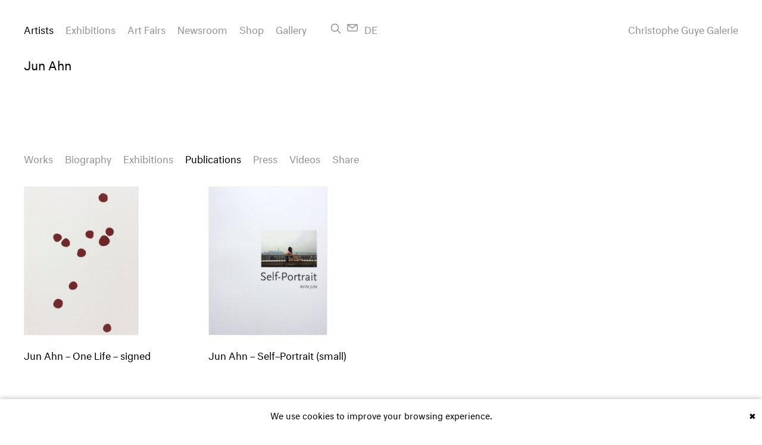

--- FILE ---
content_type: text/html; charset=utf-8
request_url: https://christopheguye.com/artists/jun-ahn/publications
body_size: 4352
content:



<!doctype html>
<!--

__/\\\________/\\\__/\\\\\\\\\\\\\\\__/\\\________/\\\_
 _\///\\\____/\\\/__\/////////////\\\_\/\\\_____/\\\//__
  ___\///\\\/\\\/_______________/\\\/__\/\\\__/\\\//_____
   _____\///\\\/_______________/\\\/____\/\\\\\\//\\\_____
    _______\/\\\______________/\\\/______\/\\\//_\//\\\____
     _______\/\\\____________/\\\/________\/\\\____\//\\\___
      _______\/\\\__________/\\\/__________\/\\\_____\//\\\__
       _______\/\\\________/\\\/____________\/\\\______\//\\\_
        _______\///________\///______________\///________\///__

-->
<!--[if lt IE 11]><html lang="en" class="ie old-ie"><![endif]-->
<!--[if IE 11]><html lang="en" class="ie ie11"  lang="en"><![endif]-->
<!--[if !IE]><!--><html class="no-js" lang="en"><!--<![endif]-->
<head>
    <meta charset="utf-8">
    <meta name="viewport" content="user-scalable=yes, initial-scale=1, width=device-width, height=device-height" />
    <meta httpEquiv="X-UA-Compatible" content="IE=edge" />

            <meta name="google-site-verification" content="UK1xLm_4AG3Y1x-G4adn4gEMeQhpOYhsXpVETJalghM" />
    
        <link rel="dns-prefetch" href="//cloudflare.com">
    <link rel="dns-prefetch" href="//typotheque.com">
    
    	

    			

    
	


        <!-- This site is optimized with the Sprout SEO plugin - http://sprout.barrelstrengthdesign.com/craft-plugins/seo -->
	<title>Jun Ahn - Gallery | Galerie Christophe Guye</title>
	<meta name='description' content='Jun Ahn prints for sale. Buy Jun Ahn art works at Christophe Guye Galerie, the leading gallery for Jun Ahn photographs' />
	<meta name='keywords' content='Gallery, Christophe Guye Galerie, art gallery, Zurich, contemporary fine art photography, Miles Aldridge, Roger Ballen, Edward Burtynsky, Stephane Couturier, Erik Madigan Heck, Rinko Kawauchi, Nick Knight, Jung Lee, Risaku Suzuki prints for sale' />
	<link rel='canonical' href='https://christopheguye.com/artists/jun-ahn/publications' />
	<meta name='geo.region' content='CH-ZH' />
	<meta name='geo.placename' content='Zurich' />
	<meta name='geo.position' content='47.363341;8.548238' />
	<meta property='og:title' content='Jun Ahn' />
	<meta property='og:type' content='article' />
	<meta property='og:url' content='https://christopheguye.com/artists/jun-ahn/publications' />
	<meta property='og:image' content='https://christopheguye.com/storage/artworks/represented-artists/Jun-Ahn/One-Life/_720x720_fit_center-center_80/Christophe-Guye-Galerie-Jun-Ahn-One-Life-2015-006.jpg' />
	<meta property='og:site_name' content='Christophe Guye Galerie' />
	<meta property='og:description' content='Jun Ahn prints for sale. Buy Jun Ahn art works at Christophe Guye Galerie, the leading gallery for Jun Ahn photographs' />
	<meta property='og:locale' content='en_US' />
	<meta name='twitter:card' content='summary'>
	<meta name='twitter:site' content='@ChristopheGuye'>
	<meta name='twitter:title' content='Christophe Guye Galerie'>
	<meta name='twitter:creator' content='@ChristopheGuye'>
	<meta name='twitter:description' content='Christophe Guye Galerie, contemporary fine art photography gallery Zurich, Switzerland; Christophe Guye Galerie für zeitgenössche Fotografie, Zürich, Schweiz'>
	<!-- / Sprout SEO Craft CMS plugin -->

            <meta name="robots" content="index, follow">
    
        <link rel="apple-touch-icon" sizes="180x180" href="/build/images/meta/apple-touch-icon.png">
    <link rel="icon" type="image/png" href="/build/images/meta/favicon-32x32.png" sizes="32x32">
    <link rel="icon" type="image/png" href="/build/images/meta/favicon-16x16.png" sizes="16x16">
    <link rel="manifest" href="/build/images/meta/manifest.json">
    <link rel="mask-icon" href="/build/images/meta/safari-pinned-tab.svg" color="#5bbad5">
    <meta name="theme-color" content="#ffffff">


            

        
        <link rel="stylesheet" type="text/css" href="https://fonts.typotheque.com/WF-026675-008918.css"> 

        <link rel="stylesheet" type="text/css" href="/build/css/vendor.css?1765283701">

        <link rel="stylesheet" type="text/css" href="/build/css/main.css?1765283703">

        <script type="text/javascript" src="/build/js/vendor/modernizr/modernizr.3.1.0.custom.min.js"></script>

    
    <!-- Prism -->
    <script type="text/javascript">
        var _paq = _paq || [];
        // tracker methods like "setCustomDimension" should be called before "trackPageView"
        _paq.push(['trackPageView']);
        _paq.push(['enableLinkTracking']);
        (function() {
            var u="//prism.y7k.com/";
            _paq.push(['setTrackerUrl', u+'js']);
            _paq.push(['setSiteId', '3']);
            var d=document, g=d.createElement('script'), s=d.getElementsByTagName('script')[0];
            g.type='text/javascript'; g.async=true; g.defer=true; g.src=u+'js'; s.parentNode.insertBefore(g,s);
        })();
    </script>
    <!-- End Prism Code -->

</head>


<body class="page-artist-detail " data-page="artist-detail">

        <div
class="logo-main-container space-top space-right hideable">
<a
href="https://christopheguye.com/" class="logo-main">Christophe Guye Galerie</a></div><div
class="page-wrapper grid-container clearfix"><button
class="button-mobile-nav space-top">
<span></span>
<span></span>
<span></span>
</button><div
class="header-page clearfix space-top hideable mobile-overlay-nav"><div
class="header-inner"><nav
id="navigation-main" class="navigation navigation-main clearfix space-right"><ul
class="navigation__list"><li
class="navigation__item space-right--small
navigation__item--active ">
<a
href="https://christopheguye.com/artists">
Artists
</a></li><li
class="navigation__item space-right--small
">
<a
href="https://christopheguye.com/exhibitions/current">
Exhibitions
</a></li><li
class="navigation__item space-right--small
">
<a
href="https://christopheguye.com/art-fairs">
Art Fairs
</a></li><li
class="navigation__item space-right--small
">
<a
href="https://christopheguye.com/newsroom">
Newsroom
</a></li><li
class="navigation__item space-right--small
">
<a
href="https://christopheguye.com/shop">
Shop
</a></li><li
class="navigation__item space-right--small
">
<a
href="https://christopheguye.com/gallery/about">
Gallery
</a></li></ul></nav>
<a
class="search-link" href="https://christopheguye.com/search" title="Search"><span
class="search-link__text">Search</span></a>
<a
class="email-link" href="mailto:contact@christopheguye.com" title="Email"><span
class="email-link__text">Email</span></a><div
class="language-switch">
<a
class="language-switch__link" href="https://christopheguye.com/de/kuenstler/jun-ahn/publikationen" hreflang="de">
<abbr
lang="de" title="Deutsch">
De
</abbr>
</a></div></div></div><header
class="title-page"><h1 class="space-top">Jun Ahn</h1></header><div
class="clearfix"><nav
id="navigation-sub" class="navigation navigation-sub clearfix space-bottom fl-left"><ul
class="navigation__list"><li
class="navigation__item space-right--small
">
<a
href="https://christopheguye.com/artists/jun-ahn/selected-works">
Works
</a></li><li
class="navigation__item space-right--small
">
<a
href="https://christopheguye.com/artists/jun-ahn/biography">
Biography
</a></li><li
class="navigation__item space-right--small
">
<a
href="https://christopheguye.com/artists/jun-ahn/exhibitions">
Exhibitions
</a></li><li
class="navigation__item space-right--small
navigation__item--active ">
<a
href="https://christopheguye.com/artists/jun-ahn/publications"><h2>Publications</h2>
</a></li><li
class="navigation__item space-right--small
">
<a
href="https://christopheguye.com/artists/jun-ahn/press">
Press
</a></li><li
class="navigation__item space-right--small
">
<a
href="https://christopheguye.com/artists/jun-ahn/videos">
Videos
</a></li><li
class="navigation__item space-right--small">
<a
class="modal-link" data-modal-window-id="modal-window-artist-share">Share</a></li></ul></nav></div><main
class="main"><section
class="artist-publications lh-text lh-mobile""><div
class="row row-publications"><article
class="item-product item-product--artist-related gr-3 gr-4@md gr-6@sm gr-6@xs space-bottom--large"
itemscope
itemtype="https://schema.org/Book"
><link
itemprop="additionalType" href="http://schema.org/Product"/><a
href="https://christopheguye.com/shop/jun-ahn-one-life-signiert" class="clearfix link-invert"><figure
class="item-product__figure" itemprop="associatedMedia" itemscope itemtype="https://schema.org/ImageObject"><div
class="item-product__image-container space-bottom--small">
<img
class="item-product__thumb"
src="/storage/store-images/Jun-Ahn/One-Life/_360x360_fit_center-center_80/Christophe-Guye-Galerie-Jun-Ahn-One-Life-Book-1.jpg"
alt="Christophe Guye Galerie Jun Ahn One Life Book 1"
itemprop="thumbnail"
></div></figure><div
class="item-product__text-container space-top--small lh-text"><h3 class="item-product__title" itemprop="name">Jun Ahn – One Life – signed</h3>
<span
class="item-product__author" itemprop="author"></span></div>
</a></article><article
class="item-product item-product--artist-related gr-3 gr-4@md gr-6@sm gr-6@xs space-bottom--large"
itemscope
itemtype="https://schema.org/Book"
><link
itemprop="additionalType" href="http://schema.org/Product"/><a
href="https://christopheguye.com/shop/selfportrait" class="clearfix link-invert"><figure
class="item-product__figure" itemprop="associatedMedia" itemscope itemtype="https://schema.org/ImageObject"><div
class="item-product__image-container space-bottom--small">
<img
class="item-product__thumb"
src="/storage/store-images/Jun-Ahn/_360x360_fit_center-center_80/JunAhn_Selfportrait_1.jpg"
alt="Jun Ahn Selfportrait 1"
itemprop="thumbnail"
></div></figure><div
class="item-product__text-container space-top--small lh-text"><h3 class="item-product__title" itemprop="name">Jun Ahn – Self–Portrait (small)</h3>
<span
class="item-product__author" itemprop="author"></span></div>
</a></article></div></section></main><footer
class="footer-page inner-space-bottom hideable clearfix"><div
class="contact-information lh-text lh-mobile"
itemscope
itemtype="http://schema.org/ArtGallery"
><link
itemprop="url" href="https://christopheguye.com/"><address
class="fl-left"><span
class="contact-information__address" itemprop="address" itemscope itemtype="http://schema.org/PostalAddress">
<a
class="link" href="https://goo.gl/maps/si5hkiWjsJU2" target="_blank">
<span
class="contact-information__address__street space-right--small" itemprop="streetAddress">Dufourstrasse 97</span>
<span
class="contact-information__address__zipcode" itemprop="postalCode">8008</span>
<span
class="contact-information__address__city space-right--small" itemprop="addressLocality">Zurich/Switzerland</span><meta
itemprop="addressCountry" content="CH">
</a>
</span><br
class="contact-information__break-mobile"><span
class="contact-information__phone space-right--small" itemprop="telephone">
T +41 44 252 01 11
</span><span
class="contact-information__phone space-right--small" itemprop="telephone">
M +41 79 838 74 78
</span><span
class="contact-information__email space-right--small" itemprop="email">
<a
href="https://wa.me/message/6PVWDP2YZZSYE1" target="blank" class="contact-information__email__link">Whatsapp</a>
</span><span
class="contact-information__email space-right--small" itemprop="email">
<a
href="mailto:contact@christopheguye.com" class="contact-information__email__link">E-Mail</a>
</span>
</address><ul
class="contact-information__social-links fl-left"><li
class="contact-information__social-links__item space-right--small">
<a
class="contact-information__social-links__link link-artnet" itemprop="sameAs" target="_blank" href="http://eepurl.com/cooZGz">Newsletter</a></li><li
class="contact-information__social-links__item space-right--small">
<a
class="contact-information__social-links__link link-artsy" itemprop="sameAs" target="_blank" href="https://artsy.net/christophe-guye-galerie">Artsy</a></li><li
class="contact-information__social-links__item space-right--small">
<a
class="contact-information__social-links__link link-instagram" itemprop="sameAs" target="_blank" href="https://www.instagram.com/christopheguyegalerie/">Instagram</a></li><li
class="contact-information__social-links__item space-right--small">
<a
class="contact-information__social-links__link link-facebook" itemprop="sameAs" target="_blank" href="https://facebook.com/Christophe-Guye-Galerie-156853444329532">Facebook</a></li><li
class="contact-information__social-links__item space-right--small">
<a
class="contact-information__social-links__link link-vimeo" itemprop="sameAs" target="_blank" href="https://vimeo.com/christopheguyegalerie">Vimeo</a></li><li
class="contact-information__social-links__item space-right--small">
<a
class="contact-information__social-links__link link-vimeo" itemprop="sameAs" target="_blank" href="https://www.youtube.com/channel/UCyBNuPELwPFB_Hnze3t5-qA">Youtube</a></li></ul></div></footer></div>
        
	
<div id="modal-window-artist-share" class="modal-window modal-window-artist-share">
	<button class="modal-window__close space-top--small space-right--small">Close</button>

	<div class="grid-container">
		<header class="modal-window__title space-bottom--large">
			<h3>Share</h3>
		</header>

		<section class="modal-window__content">
						


<ul class="share-list">
	<li class="share-list__item space-bottom--large">
		<a
			href="https://www.facebook.com/sharer/sharer.php?u=https%3A%2F%2Fchristopheguye.com%2Fartists%2Fjun-ahn%2Fselected-works"
			class="share-list__link link-facebook">Facebook
		</a>
	</li>
	<li class="share-list__item space-bottom--large">
		<a
			href="https://twitter.com/intent/tweet?text=Jun%20Ahn&url=https%3A%2F%2Fchristopheguye.com%2Fartists%2Fjun-ahn%2Fselected-works"
			class="share-list__link link-twitter">Twitter
		</a>
	</li>
	<li class="share-list__item space-bottom--large">
		<a
			href="https://plus.google.com/share?url=https%3A%2F%2Fchristopheguye.com%2Fartists%2Fjun-ahn%2Fselected-works"
			class="share-list__link link-google-plus">Google+
		</a>
	</li>
	<li class="share-list__item space-bottom--large">
		<a
			href="http://www.pinterest.com/pin/create/button/?url=https%3A%2F%2Fchristopheguye.com%2Fartists%2Fjun-ahn%2Fselected-works&media=%2Fstorage%2Fartworks%2Frepresented-artists%2FJun-Ahn%2FOne-Life%2F_720x720_fit_center-center_80%2FChristophe-Guye-Galerie-Jun-Ahn-One-Life-2015-006.jpg&description=South%20Korean%20Jun%20Ahn%20came%20to%20study%20in%20the%20US%2C%20where%20she%20graduated%20from%20the%20University%20of%20Southern%20California%20with%20a%20degr"
			class="share-list__link link-pinterest">Pinterest
		</a>
	</li>
</ul>
				</section>
	</div>

</div>



        <script type="text/javascript" src="https://cdnjs.cloudflare.com/ajax/libs/jquery/3.0.0-alpha1/jquery.min.js"></script>     <script type="text/javascript" src="https://cdnjs.cloudflare.com/ajax/libs/es5-shim/4.1.15/es5-shim.min.js"></script>      <script type="text/javascript" src="https://cdnjs.cloudflare.com/ajax/libs/velocity/1.2.3/velocity.min.js"></script>

        <script type="text/javascript" src="/build/js/vendor.js?1765283700"></script>

     
     
    <script type="text/javascript">window.App={constants:{APP_DEBUG:true,BUGSNAG_API_KEY:false,BUGSNAG_NOTIFY_RELEASE_STAGES:["staging","production"]}};</script>

    <script type="text/javascript" src="/build/js/app.js?1765283698"></script>

     
    
    <script>
        (function(i,s,o,g,r,a,m){i['GoogleAnalyticsObject']=r;i[r]=i[r]||function(){
        (i[r].q=i[r].q||[]).push(arguments)},i[r].l=1*new Date();a=s.createElement(o),
        m=s.getElementsByTagName(o)[0];a.async=1;a.src=g;m.parentNode.insertBefore(a,m)
        })(window,document,'script','https://www.google-analytics.com/analytics.js','ga');

        ga('create', 'UA-83921741-1', 'auto');
        ga('send', 'pageview');

    </script>

    <script
        type="text/javascript" id="cookiebanner"
        src="https://cdn.jsdelivr.net/gh/dobarkod/cookie-banner@1.2.2/dist/cookiebanner.min.js"
        data-message="We use cookies to improve your browsing experience."
    >
</script>
</body>
</html>


--- FILE ---
content_type: application/javascript; charset=utf-8
request_url: https://cdnjs.cloudflare.com/ajax/libs/es5-shim/4.1.15/es5-shim.min.js
body_size: 5175
content:
/*!
 * https://github.com/es-shims/es5-shim
 * @license es5-shim Copyright 2009-2015 by contributors, MIT License
 * see https://github.com/es-shims/es5-shim/blob/v4.1.15/LICENSE
 */
(function(e,t){"use strict";if(typeof define==="function"&&define.amd){define(t)}else if(typeof exports==="object"){module.exports=t()}else{e.returnExports=t()}})(this,function(){var e=Array;var t=e.prototype;var r=Object;var n=r.prototype;var i=Function.prototype;var a=String;var o=a.prototype;var l=Number;var u=l.prototype;var f=t.slice;var s=t.splice;var c=t.push;var v=t.unshift;var p=t.concat;var h=i.call;var g=Math.max;var y=Math.min;var d=n.toString;var w=typeof Symbol==="function"&&typeof Symbol.toStringTag==="symbol";var m;var b=Function.prototype.toString,T=function tryFunctionObject(e){try{b.call(e);return true}catch(t){return false}},x="[object Function]",O="[object GeneratorFunction]";m=function isCallable(e){if(typeof e!=="function"){return false}if(w){return T(e)}var t=d.call(e);return t===x||t===O};var S;var j=RegExp.prototype.exec,E=function tryRegexExec(e){try{j.call(e);return true}catch(t){return false}},I="[object RegExp]";S=function isRegex(e){if(typeof e!=="object"){return false}return w?E(e):d.call(e)===I};var D;var M=String.prototype.valueOf,N=function tryStringObject(e){try{M.call(e);return true}catch(t){return false}},k="[object String]";D=function isString(e){if(typeof e==="string"){return true}if(typeof e!=="object"){return false}return w?N(e):d.call(e)===k};var U=function(e){var t=r.defineProperty&&function(){try{var e={};r.defineProperty(e,"x",{enumerable:false,value:e});for(var t in e){return false}return e.x===e}catch(n){return false}}();var n;if(t){n=function(e,t,n,i){if(!i&&t in e){return}r.defineProperty(e,t,{configurable:true,enumerable:false,writable:true,value:n})}}else{n=function(e,t,r,n){if(!n&&t in e){return}e[t]=r}}return function defineProperties(t,r,i){for(var a in r){if(e.call(r,a)){n(t,a,r[a],i)}}}}(n.hasOwnProperty);var F=function isPrimitive(e){var t=typeof e;return e===null||t!=="object"&&t!=="function"};var R=l.isNaN||function(e){return e!==e};var A={ToInteger:function ToInteger(e){var t=+e;if(R(t)){t=0}else if(t!==0&&t!==1/0&&t!==-(1/0)){t=(t>0||-1)*Math.floor(Math.abs(t))}return t},ToPrimitive:function ToPrimitive(e){var t,r,n;if(F(e)){return e}r=e.valueOf;if(m(r)){t=r.call(e);if(F(t)){return t}}n=e.toString;if(m(n)){t=n.call(e);if(F(t)){return t}}throw new TypeError},ToObject:function(e){if(e==null){throw new TypeError("can't convert "+e+" to object")}return r(e)},ToUint32:function ToUint32(e){return e>>>0}};var $=function Empty(){};U(i,{bind:function bind(e){var t=this;if(!m(t)){throw new TypeError("Function.prototype.bind called on incompatible "+t)}var n=f.call(arguments,1);var i;var a=function(){if(this instanceof i){var a=t.apply(this,p.call(n,f.call(arguments)));if(r(a)===a){return a}return this}else{return t.apply(e,p.call(n,f.call(arguments)))}};var o=g(0,t.length-n.length);var l=[];for(var u=0;u<o;u++){c.call(l,"$"+u)}i=Function("binder","return function ("+l.join(",")+"){ return binder.apply(this, arguments); }")(a);if(t.prototype){$.prototype=t.prototype;i.prototype=new $;$.prototype=null}return i}});var C=h.bind(n.hasOwnProperty);var P=h.bind(n.toString);var Z=h.bind(o.slice);var J=h.bind(o.split);var z=e.isArray||function isArray(e){return P(e)==="[object Array]"};var B=[].unshift(0)!==1;U(t,{unshift:function(){v.apply(this,arguments);return this.length}},B);U(e,{isArray:z});var G=r("a");var H=G[0]!=="a"||!(0 in G);var L=function properlyBoxed(e){var t=true;var r=true;if(e){e.call("foo",function(e,r,n){if(typeof n!=="object"){t=false}});e.call([1],function(){"use strict";r=typeof this==="string"},"x")}return!!e&&t&&r};U(t,{forEach:function forEach(e){var t=A.ToObject(this);var r=H&&D(this)?J(this,""):t;var n=-1;var i=A.ToUint32(r.length);var a;if(arguments.length>1){a=arguments[1]}if(!m(e)){throw new TypeError("Array.prototype.forEach callback must be a function")}while(++n<i){if(n in r){if(typeof a==="undefined"){e(r[n],n,t)}else{e.call(a,r[n],n,t)}}}}},!L(t.forEach));U(t,{map:function map(t){var r=A.ToObject(this);var n=H&&D(this)?J(this,""):r;var i=A.ToUint32(n.length);var a=e(i);var o;if(arguments.length>1){o=arguments[1]}if(!m(t)){throw new TypeError("Array.prototype.map callback must be a function")}for(var l=0;l<i;l++){if(l in n){if(typeof o==="undefined"){a[l]=t(n[l],l,r)}else{a[l]=t.call(o,n[l],l,r)}}}return a}},!L(t.map));U(t,{filter:function filter(e){var t=A.ToObject(this);var r=H&&D(this)?J(this,""):t;var n=A.ToUint32(r.length);var i=[];var a;var o;if(arguments.length>1){o=arguments[1]}if(!m(e)){throw new TypeError("Array.prototype.filter callback must be a function")}for(var l=0;l<n;l++){if(l in r){a=r[l];if(typeof o==="undefined"?e(a,l,t):e.call(o,a,l,t)){c.call(i,a)}}}return i}},!L(t.filter));U(t,{every:function every(e){var t=A.ToObject(this);var r=H&&D(this)?J(this,""):t;var n=A.ToUint32(r.length);var i;if(arguments.length>1){i=arguments[1]}if(!m(e)){throw new TypeError("Array.prototype.every callback must be a function")}for(var a=0;a<n;a++){if(a in r&&!(typeof i==="undefined"?e(r[a],a,t):e.call(i,r[a],a,t))){return false}}return true}},!L(t.every));U(t,{some:function some(e){var t=A.ToObject(this);var r=H&&D(this)?J(this,""):t;var n=A.ToUint32(r.length);var i;if(arguments.length>1){i=arguments[1]}if(!m(e)){throw new TypeError("Array.prototype.some callback must be a function")}for(var a=0;a<n;a++){if(a in r&&(typeof i==="undefined"?e(r[a],a,t):e.call(i,r[a],a,t))){return true}}return false}},!L(t.some));var X=false;if(t.reduce){X=typeof t.reduce.call("es5",function(e,t,r,n){return n})==="object"}U(t,{reduce:function reduce(e){var t=A.ToObject(this);var r=H&&D(this)?J(this,""):t;var n=A.ToUint32(r.length);if(!m(e)){throw new TypeError("Array.prototype.reduce callback must be a function")}if(n===0&&arguments.length===1){throw new TypeError("reduce of empty array with no initial value")}var i=0;var a;if(arguments.length>=2){a=arguments[1]}else{do{if(i in r){a=r[i++];break}if(++i>=n){throw new TypeError("reduce of empty array with no initial value")}}while(true)}for(;i<n;i++){if(i in r){a=e(a,r[i],i,t)}}return a}},!X);var Y=false;if(t.reduceRight){Y=typeof t.reduceRight.call("es5",function(e,t,r,n){return n})==="object"}U(t,{reduceRight:function reduceRight(e){var t=A.ToObject(this);var r=H&&D(this)?J(this,""):t;var n=A.ToUint32(r.length);if(!m(e)){throw new TypeError("Array.prototype.reduceRight callback must be a function")}if(n===0&&arguments.length===1){throw new TypeError("reduceRight of empty array with no initial value")}var i;var a=n-1;if(arguments.length>=2){i=arguments[1]}else{do{if(a in r){i=r[a--];break}if(--a<0){throw new TypeError("reduceRight of empty array with no initial value")}}while(true)}if(a<0){return i}do{if(a in r){i=e(i,r[a],a,t)}}while(a--);return i}},!Y);var q=t.indexOf&&[0,1].indexOf(1,2)!==-1;U(t,{indexOf:function indexOf(e){var t=H&&D(this)?J(this,""):A.ToObject(this);var r=A.ToUint32(t.length);if(r===0){return-1}var n=0;if(arguments.length>1){n=A.ToInteger(arguments[1])}n=n>=0?n:g(0,r+n);for(;n<r;n++){if(n in t&&t[n]===e){return n}}return-1}},q);var K=t.lastIndexOf&&[0,1].lastIndexOf(0,-3)!==-1;U(t,{lastIndexOf:function lastIndexOf(e){var t=H&&D(this)?J(this,""):A.ToObject(this);var r=A.ToUint32(t.length);if(r===0){return-1}var n=r-1;if(arguments.length>1){n=y(n,A.ToInteger(arguments[1]))}n=n>=0?n:r-Math.abs(n);for(;n>=0;n--){if(n in t&&e===t[n]){return n}}return-1}},K);var Q=function(){var e=[1,2];var t=e.splice();return e.length===2&&z(t)&&t.length===0}();U(t,{splice:function splice(e,t){if(arguments.length===0){return[]}else{return s.apply(this,arguments)}}},!Q);var V=function(){var e={};t.splice.call(e,0,0,1);return e.length===1}();U(t,{splice:function splice(e,t){if(arguments.length===0){return[]}var r=arguments;this.length=g(A.ToInteger(this.length),0);if(arguments.length>0&&typeof t!=="number"){r=f.call(arguments);if(r.length<2){c.call(r,this.length-e)}else{r[1]=A.ToInteger(t)}}return s.apply(this,r)}},!V);var W=function(){var t=new e(1e5);t[8]="x";t.splice(1,1);return t.indexOf("x")===7}();var _=function(){var e=256;var t=[];t[e]="a";t.splice(e+1,0,"b");return t[e]==="a"}();U(t,{splice:function splice(e,t){var r=A.ToObject(this);var n=[];var i=A.ToUint32(r.length);var o=A.ToInteger(e);var l=o<0?g(i+o,0):y(o,i);var u=y(g(A.ToInteger(t),0),i-l);var s=0;var c;while(s<u){c=a(l+s);if(C(r,c)){n[s]=r[c]}s+=1}var v=f.call(arguments,2);var p=v.length;var h;if(p<u){s=l;while(s<i-u){c=a(s+u);h=a(s+p);if(C(r,c)){r[h]=r[c]}else{delete r[h]}s+=1}s=i;while(s>i-u+p){delete r[s-1];s-=1}}else if(p>u){s=i-u;while(s>l){c=a(s+u-1);h=a(s+p-1);if(C(r,c)){r[h]=r[c]}else{delete r[h]}s-=1}}s=l;for(var d=0;d<v.length;++d){r[s]=v[d];s+=1}r.length=i-u+p;return n}},!W||!_);var ee=!{toString:null}.propertyIsEnumerable("toString");var te=function(){}.propertyIsEnumerable("prototype");var re=!C("x","0");var ne=function(e){var t=e.constructor;return t&&t.prototype===e};var ie={$window:true,$console:true,$parent:true,$self:true,$frame:true,$frames:true,$frameElement:true,$webkitIndexedDB:true,$webkitStorageInfo:true};var ae=function(){if(typeof window==="undefined"){return false}for(var e in window){try{if(!ie["$"+e]&&C(window,e)&&window[e]!==null&&typeof window[e]==="object"){ne(window[e])}}catch(t){return true}}return false}();var oe=function(e){if(typeof window==="undefined"||!ae){return ne(e)}try{return ne(e)}catch(t){return false}};var le=["toString","toLocaleString","valueOf","hasOwnProperty","isPrototypeOf","propertyIsEnumerable","constructor"];var ue=le.length;var fe=function isArguments(e){return P(e)==="[object Arguments]"};var se=function isArguments(e){return e!==null&&typeof e==="object"&&typeof e.length==="number"&&e.length>=0&&!z(e)&&m(e.callee)};var ce=fe(arguments)?fe:se;U(r,{keys:function keys(e){var t=m(e);var r=ce(e);var n=e!==null&&typeof e==="object";var i=n&&D(e);if(!n&&!t&&!r){throw new TypeError("Object.keys called on a non-object")}var o=[];var l=te&&t;if(i&&re||r){for(var u=0;u<e.length;++u){c.call(o,a(u))}}if(!r){for(var f in e){if(!(l&&f==="prototype")&&C(e,f)){c.call(o,a(f))}}}if(ee){var s=oe(e);for(var v=0;v<ue;v++){var p=le[v];if(!(s&&p==="constructor")&&C(e,p)){c.call(o,p)}}}return o}});var ve=r.keys&&function(){return r.keys(arguments).length===2}(1,2);var pe=r.keys&&function(){var e=r.keys(arguments);return arguments.length!==1||e.length!==1||e[0]!==1}(1);var he=r.keys;U(r,{keys:function keys(e){if(ce(e)){return he(f.call(e))}else{return he(e)}}},!ve||pe);var ge=-621987552e5;var ye="-000001";var de=Date.prototype.toISOString&&new Date(ge).toISOString().indexOf(ye)===-1;var we=Date.prototype.toISOString&&new Date(-1).toISOString()!=="1969-12-31T23:59:59.999Z";U(Date.prototype,{toISOString:function toISOString(){var e,t,r,n,i;if(!isFinite(this)){throw new RangeError("Date.prototype.toISOString called on non-finite value.")}n=this.getUTCFullYear();i=this.getUTCMonth();n+=Math.floor(i/12);i=(i%12+12)%12;e=[i+1,this.getUTCDate(),this.getUTCHours(),this.getUTCMinutes(),this.getUTCSeconds()];n=(n<0?"-":n>9999?"+":"")+Z("00000"+Math.abs(n),0<=n&&n<=9999?-4:-6);t=e.length;while(t--){r=e[t];if(r<10){e[t]="0"+r}}return n+"-"+f.call(e,0,2).join("-")+"T"+f.call(e,2).join(":")+"."+Z("000"+this.getUTCMilliseconds(),-3)+"Z"}},de||we);var me=function(){try{return Date.prototype.toJSON&&new Date(NaN).toJSON()===null&&new Date(ge).toJSON().indexOf(ye)!==-1&&Date.prototype.toJSON.call({toISOString:function(){return true}})}catch(e){return false}}();if(!me){Date.prototype.toJSON=function toJSON(e){var t=r(this);var n=A.ToPrimitive(t);if(typeof n==="number"&&!isFinite(n)){return null}var i=t.toISOString;if(!m(i)){throw new TypeError("toISOString property is not callable")}return i.call(t)}}var be=Date.parse("+033658-09-27T01:46:40.000Z")===1e15;var Te=!isNaN(Date.parse("2012-04-04T24:00:00.500Z"))||!isNaN(Date.parse("2012-11-31T23:59:59.000Z"))||!isNaN(Date.parse("2012-12-31T23:59:60.000Z"));var xe=isNaN(Date.parse("2000-01-01T00:00:00.000Z"));if(xe||Te||!be){var Oe=Math.pow(2,31)-1;var Se=Math.floor(Oe/1e3);var je=R(new Date(1970,0,1,0,0,0,Oe+1).getTime());Date=function(e){var t=function Date(r,n,i,o,l,u,f){var s=arguments.length;var c;if(this instanceof e){var v=u;var p=f;if(je&&s>=7&&f>Oe){var h=Math.floor(f/Oe)*Oe;var g=Math.floor(h/1e3);v+=g;p-=g*1e3}c=s===1&&a(r)===r?new e(t.parse(r)):s>=7?new e(r,n,i,o,l,v,p):s>=6?new e(r,n,i,o,l,v):s>=5?new e(r,n,i,o,l):s>=4?new e(r,n,i,o):s>=3?new e(r,n,i):s>=2?new e(r,n):s>=1?new e(r):new e}else{c=e.apply(this,arguments)}if(!F(c)){U(c,{constructor:t},true)}return c};var r=new RegExp("^"+"(\\d{4}|[+-]\\d{6})"+"(?:-(\\d{2})"+"(?:-(\\d{2})"+"(?:"+"T(\\d{2})"+":(\\d{2})"+"(?:"+":(\\d{2})"+"(?:(\\.\\d{1,}))?"+")?"+"("+"Z|"+"(?:"+"([-+])"+"(\\d{2})"+":(\\d{2})"+")"+")?)?)?)?"+"$");var n=[0,31,59,90,120,151,181,212,243,273,304,334,365];var i=function dayFromMonth(e,t){var r=t>1?1:0;return n[t]+Math.floor((e-1969+r)/4)-Math.floor((e-1901+r)/100)+Math.floor((e-1601+r)/400)+365*(e-1970)};var o=function toUTC(t){var r=0;var n=t;if(je&&n>Oe){var i=Math.floor(n/Oe)*Oe;var a=Math.floor(i/1e3);r+=a;n-=a*1e3}return l(new e(1970,0,1,0,0,r,n))};for(var u in e){if(C(e,u)){t[u]=e[u]}}U(t,{now:e.now,UTC:e.UTC},true);t.prototype=e.prototype;U(t.prototype,{constructor:t},true);var f=function parse(t){var n=r.exec(t);if(n){var a=l(n[1]),u=l(n[2]||1)-1,f=l(n[3]||1)-1,s=l(n[4]||0),c=l(n[5]||0),v=l(n[6]||0),p=Math.floor(l(n[7]||0)*1e3),h=Boolean(n[4]&&!n[8]),g=n[9]==="-"?1:-1,y=l(n[10]||0),d=l(n[11]||0),w;var m=c>0||v>0||p>0;if(s<(m?24:25)&&c<60&&v<60&&p<1e3&&u>-1&&u<12&&y<24&&d<60&&f>-1&&f<i(a,u+1)-i(a,u)){w=((i(a,u)+f)*24+s+y*g)*60;w=((w+c+d*g)*60+v)*1e3+p;if(h){w=o(w)}if(-864e13<=w&&w<=864e13){return w}}return NaN}return e.parse.apply(this,arguments)};U(t,{parse:f});return t}(Date)}if(!Date.now){Date.now=function now(){return(new Date).getTime()}}var Ee=u.toFixed&&(8e-5.toFixed(3)!=="0.000"||.9.toFixed(0)!=="1"||1.255.toFixed(2)!=="1.25"||0xde0b6b3a7640080.toFixed(0)!=="1000000000000000128");var Ie={base:1e7,size:6,data:[0,0,0,0,0,0],multiply:function multiply(e,t){var r=-1;var n=t;while(++r<Ie.size){n+=e*Ie.data[r];Ie.data[r]=n%Ie.base;n=Math.floor(n/Ie.base)}},divide:function divide(e){var t=Ie.size,r=0;while(--t>=0){r+=Ie.data[t];Ie.data[t]=Math.floor(r/e);r=r%e*Ie.base}},numToString:function numToString(){var e=Ie.size;var t="";while(--e>=0){if(t!==""||e===0||Ie.data[e]!==0){var r=a(Ie.data[e]);if(t===""){t=r}else{t+=Z("0000000",0,7-r.length)+r}}}return t},pow:function pow(e,t,r){return t===0?r:t%2===1?pow(e,t-1,r*e):pow(e*e,t/2,r)},log:function log(e){var t=0;var r=e;while(r>=4096){t+=12;r/=4096}while(r>=2){t+=1;r/=2}return t}};U(u,{toFixed:function toFixed(e){var t,r,n,i,o,u,f,s;t=l(e);t=R(t)?0:Math.floor(t);if(t<0||t>20){throw new RangeError("Number.toFixed called with invalid number of decimals")}r=l(this);if(R(r)){return"NaN"}if(r<=-1e21||r>=1e21){return a(r)}n="";if(r<0){n="-";r=-r}i="0";if(r>1e-21){o=Ie.log(r*Ie.pow(2,69,1))-69;u=o<0?r*Ie.pow(2,-o,1):r/Ie.pow(2,o,1);u*=4503599627370496;o=52-o;if(o>0){Ie.multiply(0,u);f=t;while(f>=7){Ie.multiply(1e7,0);f-=7}Ie.multiply(Ie.pow(10,f,1),0);f=o-1;while(f>=23){Ie.divide(1<<23);f-=23}Ie.divide(1<<f);Ie.multiply(1,1);Ie.divide(2);i=Ie.numToString()}else{Ie.multiply(0,u);Ie.multiply(1<<-o,0);i=Ie.numToString()+Z("0.00000000000000000000",2,2+t)}}if(t>0){s=i.length;if(s<=t){i=n+Z("0.0000000000000000000",0,t-s+2)+i}else{i=n+Z(i,0,s-t)+"."+Z(i,s-t)}}else{i=n+i}return i}},Ee);if("ab".split(/(?:ab)*/).length!==2||".".split(/(.?)(.?)/).length!==4||"tesst".split(/(s)*/)[1]==="t"||"test".split(/(?:)/,-1).length!==4||"".split(/.?/).length||".".split(/()()/).length>1){(function(){var e=typeof/()??/.exec("")[1]==="undefined";var t=Math.pow(2,32)-1;o.split=function(r,n){var i=this;if(typeof r==="undefined"&&n===0){return[]}if(!S(r)){return J(this,r,n)}var a=[];var o=(r.ignoreCase?"i":"")+(r.multiline?"m":"")+(r.unicode?"u":"")+(r.sticky?"y":""),l=0,u,s,v,p;var h=new RegExp(r.source,o+"g");i+="";if(!e){u=new RegExp("^"+h.source+"$(?!\\s)",o)}var g=typeof n==="undefined"?t:A.ToUint32(n);s=h.exec(i);while(s){v=s.index+s[0].length;if(v>l){c.call(a,Z(i,l,s.index));if(!e&&s.length>1){s[0].replace(u,function(){for(var e=1;e<arguments.length-2;e++){if(typeof arguments[e]==="undefined"){s[e]=void 0}}})}if(s.length>1&&s.index<i.length){c.apply(a,f.call(s,1))}p=s[0].length;l=v;if(a.length>=g){break}}if(h.lastIndex===s.index){h.lastIndex++}s=h.exec(i)}if(l===i.length){if(p||!h.test("")){c.call(a,"")}}else{c.call(a,Z(i,l))}return a.length>g?Z(a,0,g):a}})()}else if("0".split(void 0,0).length){o.split=function split(e,t){if(typeof e==="undefined"&&t===0){return[]}return J(this,e,t)}}var De=o.replace;var Me=function(){var e=[];"x".replace(/x(.)?/g,function(t,r){c.call(e,r)});return e.length===1&&typeof e[0]==="undefined"}();if(!Me){o.replace=function replace(e,t){var r=m(t);var n=S(e)&&/\)[*?]/.test(e.source);if(!r||!n){return De.call(this,e,t)}else{var i=function(r){var n=arguments.length;var i=e.lastIndex;e.lastIndex=0;var a=e.exec(r)||[];e.lastIndex=i;c.call(a,arguments[n-2],arguments[n-1]);return t.apply(this,a)};return De.call(this,e,i)}}}var Ne=o.substr;var ke="".substr&&"0b".substr(-1)!=="b";U(o,{substr:function substr(e,t){var r=e;if(e<0){r=g(this.length+e,0)}return Ne.call(this,r,t)}},ke);var Ue="	\n\f\r \xa0\u1680\u180e\u2000\u2001\u2002\u2003"+"\u2004\u2005\u2006\u2007\u2008\u2009\u200a\u202f\u205f\u3000\u2028"+"\u2029\ufeff";var Fe="\u200b";var Re="["+Ue+"]";var Ae=new RegExp("^"+Re+Re+"*");var $e=new RegExp(Re+Re+"*$");var Ce=o.trim&&(Ue.trim()||!Fe.trim());U(o,{trim:function trim(){if(typeof this==="undefined"||this===null){throw new TypeError("can't convert "+this+" to object")}return a(this).replace(Ae,"").replace($e,"")}},Ce);if(parseInt(Ue+"08")!==8||parseInt(Ue+"0x16")!==22){parseInt=function(e){var t=/^0[xX]/;return function parseInt(r,n){var i=a(r).trim();var o=l(n)||(t.test(i)?16:10);return e(i,o)}}(parseInt)}});
//# sourceMappingURL=es5-shim.map


--- FILE ---
content_type: application/javascript; charset=utf-8
request_url: https://christopheguye.com/build/js/app.js?1765283698
body_size: 18386
content:
!function e(t,n,i){function r(o,l){if(!n[o]){if(!t[o]){var s="function"==typeof require&&require;if(!l&&s)return s(o,!0);if(a)return a(o,!0);var u=new Error("Cannot find module '"+o+"'");throw u.code="MODULE_NOT_FOUND",u}var c=n[o]={exports:{}};t[o][0].call(c.exports,function(e){var n=t[o][1][e];return r(n?n:e)},c,c.exports,e,t,n,i)}return n[o].exports}for(var a="function"==typeof require&&require,o=0;o<i.length;o++)r(i[o]);return r}({1:[function(e,t,n){t.exports={"default":e("core-js/library/fn/object/define-property"),__esModule:!0}},{"core-js/library/fn/object/define-property":6}],2:[function(e,t,n){t.exports={"default":e("core-js/library/fn/object/keys"),__esModule:!0}},{"core-js/library/fn/object/keys":7}],3:[function(e,t,n){"use strict";n.__esModule=!0,n["default"]=function(e,t){if(!(e instanceof t))throw new TypeError("Cannot call a class as a function")}},{}],4:[function(e,t,n){"use strict";function i(e){return e&&e.__esModule?e:{"default":e}}n.__esModule=!0;var r=e("../core-js/object/define-property"),a=i(r);n["default"]=function(){function e(e,t){for(var n=0;n<t.length;n++){var i=t[n];i.enumerable=i.enumerable||!1,i.configurable=!0,"value"in i&&(i.writable=!0),(0,a["default"])(e,i.key,i)}}return function(t,n,i){return n&&e(t.prototype,n),i&&e(t,i),t}}()},{"../core-js/object/define-property":1}],5:[function(e,t,n){!function(e,n){function i(e,t){try{if("function"!=typeof e)return e;if(!e.bugsnag){var n=a();e.bugsnag=function(i){if(t&&t.eventHandler&&(w=i),k=n,!x){var r=e.apply(this,arguments);return k=null,r}try{return e.apply(this,arguments)}catch(a){throw f("autoNotify",!0)&&($.notifyException(a,null,null,"error"),_()),a}finally{k=null}},e.bugsnag.bugsnag=e.bugsnag}return e.bugsnag}catch(i){return e}}function r(){M=!1}function a(){var e=document.currentScript||k;if(!e&&M){var t=document.scripts||document.getElementsByTagName("script");e=t[t.length-1]}return e}function o(e){var t=a();t&&(e.script={src:t.src,content:f("inlineScript",!0)?t.innerHTML:""})}function l(t){var n=f("disableLog"),i=e.console;void 0===i||void 0===i.log||n||i.log("[Bugsnag] "+t)}function s(t,n,i){var r=f("maxDepth",E);if(i>=r)return encodeURIComponent(n)+"=[RECURSIVE]";i=i+1||1;try{if(e.Node&&t instanceof e.Node)return encodeURIComponent(n)+"="+encodeURIComponent(g(t));var a=[];for(var o in t)if(t.hasOwnProperty(o)&&null!=o&&null!=t[o]){var l=n?n+"["+o+"]":o,u=t[o];a.push("object"==typeof u?s(u,l,i):encodeURIComponent(l)+"="+encodeURIComponent(u))}return a.join("&")}catch(c){return encodeURIComponent(n)+"="+encodeURIComponent(""+c)}}function u(e,t,n){if(null==t)return e;if(n>=f("maxDepth",E))return"[RECURSIVE]";e=e||{};for(var i in t)if(t.hasOwnProperty(i))try{t[i].constructor===Object?e[i]=u(e[i],t[i],n+1||1):e[i]=t[i]}catch(r){e[i]=t[i]}return e}function c(e,t){if(e+="?"+s(t)+"&ct=img&cb="+(new Date).getTime(),"undefined"!=typeof BUGSNAG_TESTING&&$.testRequest)$.testRequest(e,t);else{var n=f("notifyHandler");if("xhr"===n){var i=new XMLHttpRequest;i.open("GET",e,!0),i.send()}else{var r=new Image;r.src=e}}}function d(e){var t={},n=/^data\-([\w\-]+)$/;if(e)for(var i=e.attributes,r=0;r<i.length;r++){var a=i[r];if(n.test(a.nodeName)){var o=a.nodeName.match(n)[1];t[o]=a.value||a.nodeValue}}return t}function f(e,t){I=I||d(R);var n=void 0!==$[e]?$[e]:I[e.toLowerCase()];return"false"===n&&(n=!1),void 0!==n?n:t}function p(e){return!(!e||!e.match(T))||(l("Invalid API key '"+e+"'"),!1)}function h(t,n){var i=f("apiKey");if(p(i)&&S){S-=1;var r=f("releaseStage","production"),a=f("notifyReleaseStages");if(a){for(var o=!1,s=0;s<a.length;s++)if(r===a[s]){o=!0;break}if(!o)return}var d=[t.name,t.message,t.stacktrace].join("|");if(d!==C){C=d,w&&(n=n||{},n["Last Event"]=b(w));var h={notifierVersion:D,apiKey:i,projectRoot:f("projectRoot")||e.location.protocol+"//"+e.location.host,context:f("context")||e.location.pathname,userId:f("userId"),user:f("user"),metaData:u(u({},f("metaData")),n),releaseStage:r,appVersion:f("appVersion"),url:e.location.href,userAgent:navigator.userAgent,language:navigator.language||navigator.userLanguage,severity:t.severity,name:t.name,message:t.message,stacktrace:t.stacktrace,file:t.file,lineNumber:t.lineNumber,columnNumber:t.columnNumber,payloadVersion:"2"},m=$.beforeNotify;if("function"==typeof m){var v=m(h,h.metaData);if(v===!1)return}return 0===h.lineNumber&&/Script error\.?/.test(h.message)?l("Ignoring cross-domain script error. See https://bugsnag.com/docs/notifiers/js/cors"):void c(f("endpoint")||O,h)}}}function m(){var e,t,n=10,i="[anonymous]";try{throw new Error("")}catch(r){e="<generated>\n",t=v(r)}if(!t){e="<generated-ie>\n";var a=[];try{for(var o=arguments.callee.caller.caller;o&&a.length<n;){var s=P.test(o.toString())?RegExp.$1||i:i;a.push(s),o=o.caller}}catch(u){l(u)}t=a.join("\n")}return e+t}function v(e){return e.stack||e.backtrace||e.stacktrace}function b(e){var t={millisecondsAgo:new Date-e.timeStamp,type:e.type,which:e.which,target:g(e.target)};return t}function g(e){if(e){var t=e.attributes;if(t){for(var n="<"+e.nodeName.toLowerCase(),i=0;i<t.length;i++)t[i].value&&"null"!==t[i].value.toString()&&(n+=" "+t[i].name+'="'+t[i].value+'"');return n+">"}return e.nodeName}}function _(){j+=1,e.setTimeout(function(){j-=1})}function y(t,n,i){var r=t[n],a=i(r);t[n]=a,"undefined"!=typeof BUGSNAG_TESTING&&e.undo&&e.undo.push(function(){t[n]=r})}var w,k,C,$={},x=!0,j=0,S=10,E=5;$.noConflict=function(){return e.Bugsnag=n,"undefined"==typeof n&&delete e.Bugsnag,$},$.refresh=function(){S=10},$.notifyException=function(e,t,n,i){e&&(t&&"string"!=typeof t&&(n=t,t=void 0),n||(n={}),o(n),h({name:t||e.name,message:e.message||e.description,stacktrace:v(e)||m(),file:e.fileName||e.sourceURL,lineNumber:e.lineNumber||e.line,columnNumber:e.columnNumber?e.columnNumber+1:void 0,severity:i||"warning"},n))},$.notify=function(t,n,i,r){h({name:t,message:n,stacktrace:m(),file:e.location.toString(),lineNumber:1,severity:r||"warning"},i)};var M="complete"!==document.readyState;document.addEventListener?(document.addEventListener("DOMContentLoaded",r,!0),e.addEventListener("load",r,!0)):e.attachEvent("onload",r);var I,T=/^[0-9a-f]{32}$/i,P=/function\s*([\w\-$]+)?\s*\(/i,A="https://notify.bugsnag.com/",O=A+"js",D="2.5.0",N=document.getElementsByTagName("script"),R=N[N.length-1];if(e.atob){if(e.ErrorEvent)try{0===new e.ErrorEvent("test").colno&&(x=!1)}catch(L){}}else x=!1;if(f("autoNotify",!0)){y(e,"onerror",function(t){return"undefined"!=typeof BUGSNAG_TESTING&&($._onerror=t),function(n,i,r,a,l){var s=f("autoNotify",!0),u={};!a&&e.event&&(a=e.event.errorCharacter),o(u),k=null,s&&!j&&h({name:l&&l.name||"window.onerror",message:n,file:i,lineNumber:r,columnNumber:a,stacktrace:l&&v(l)||m(),severity:"error"},u),"undefined"!=typeof BUGSNAG_TESTING&&(t=$._onerror),t&&t(n,i,r,a,l)}});var F=function(e){return function(t,n){if("function"==typeof t){t=i(t);var r=Array.prototype.slice.call(arguments,2);return e(function(){t.apply(this,r)},n)}return e(t,n)}};y(e,"setTimeout",F),y(e,"setInterval",F),e.requestAnimationFrame&&y(e,"requestAnimationFrame",function(e){return function(t){return e(i(t))}}),e.setImmediate&&y(e,"setImmediate",function(e){return function(){var t=Array.prototype.slice.call(arguments);return t[0]=i(t[0]),e.apply(this,t)}}),"EventTarget Window Node ApplicationCache AudioTrackList ChannelMergerNode CryptoOperation EventSource FileReader HTMLUnknownElement IDBDatabase IDBRequest IDBTransaction KeyOperation MediaController MessagePort ModalWindow Notification SVGElementInstance Screen TextTrack TextTrackCue TextTrackList WebSocket WebSocketWorker Worker XMLHttpRequest XMLHttpRequestEventTarget XMLHttpRequestUpload".replace(/\w+/g,function(t){var n=e[t]&&e[t].prototype;n&&n.hasOwnProperty&&n.hasOwnProperty("addEventListener")&&(y(n,"addEventListener",function(e){return function(t,n,r,a){try{n&&n.handleEvent&&(n.handleEvent=i(n.handleEvent,{eventHandler:!0}))}catch(o){l(o)}return e.call(this,t,i(n,{eventHandler:!0}),r,a)}}),y(n,"removeEventListener",function(e){return function(t,n,r,a){return e.call(this,t,n,r,a),e.call(this,t,i(n),r,a)}}))})}e.Bugsnag=$,"function"==typeof define&&define.amd?define([],function(){return $}):"object"==typeof t&&"object"==typeof t.exports&&(t.exports=$)}(window,window.Bugsnag)},{}],6:[function(e,t,n){e("../../modules/es6.object.define-property");var i=e("../../modules/_core").Object;t.exports=function(e,t,n){return i.defineProperty(e,t,n)}},{"../../modules/_core":12,"../../modules/es6.object.define-property":41}],7:[function(e,t,n){e("../../modules/es6.object.keys"),t.exports=e("../../modules/_core").Object.keys},{"../../modules/_core":12,"../../modules/es6.object.keys":42}],8:[function(e,t,n){t.exports=function(e){if("function"!=typeof e)throw TypeError(e+" is not a function!");return e}},{}],9:[function(e,t,n){var i=e("./_is-object");t.exports=function(e){if(!i(e))throw TypeError(e+" is not an object!");return e}},{"./_is-object":25}],10:[function(e,t,n){var i=e("./_to-iobject"),r=e("./_to-length"),a=e("./_to-absolute-index");t.exports=function(e){return function(t,n,o){var l,s=i(t),u=r(s.length),c=a(o,u);if(e&&n!=n){for(;u>c;)if(l=s[c++],l!=l)return!0}else for(;u>c;c++)if((e||c in s)&&s[c]===n)return e||c||0;return!e&&-1}}},{"./_to-absolute-index":34,"./_to-iobject":36,"./_to-length":37}],11:[function(e,t,n){var i={}.toString;t.exports=function(e){return i.call(e).slice(8,-1)}},{}],12:[function(e,t,n){var i=t.exports={version:"2.6.11"};"number"==typeof __e&&(__e=i)},{}],13:[function(e,t,n){var i=e("./_a-function");t.exports=function(e,t,n){if(i(e),void 0===t)return e;switch(n){case 1:return function(n){return e.call(t,n)};case 2:return function(n,i){return e.call(t,n,i)};case 3:return function(n,i,r){return e.call(t,n,i,r)}}return function(){return e.apply(t,arguments)}}},{"./_a-function":8}],14:[function(e,t,n){t.exports=function(e){if(void 0==e)throw TypeError("Can't call method on  "+e);return e}},{}],15:[function(e,t,n){t.exports=!e("./_fails")(function(){return 7!=Object.defineProperty({},"a",{get:function(){return 7}}).a})},{"./_fails":19}],16:[function(e,t,n){var i=e("./_is-object"),r=e("./_global").document,a=i(r)&&i(r.createElement);t.exports=function(e){return a?r.createElement(e):{}}},{"./_global":20,"./_is-object":25}],17:[function(e,t,n){t.exports="constructor,hasOwnProperty,isPrototypeOf,propertyIsEnumerable,toLocaleString,toString,valueOf".split(",")},{}],18:[function(e,t,n){var i=e("./_global"),r=e("./_core"),a=e("./_ctx"),o=e("./_hide"),l=e("./_has"),s="prototype",u=function(e,t,n){var c,d,f,p=e&u.F,h=e&u.G,m=e&u.S,v=e&u.P,b=e&u.B,g=e&u.W,_=h?r:r[t]||(r[t]={}),y=_[s],w=h?i:m?i[t]:(i[t]||{})[s];h&&(n=t);for(c in n)d=!p&&w&&void 0!==w[c],d&&l(_,c)||(f=d?w[c]:n[c],_[c]=h&&"function"!=typeof w[c]?n[c]:b&&d?a(f,i):g&&w[c]==f?function(e){var t=function(t,n,i){if(this instanceof e){switch(arguments.length){case 0:return new e;case 1:return new e(t);case 2:return new e(t,n)}return new e(t,n,i)}return e.apply(this,arguments)};return t[s]=e[s],t}(f):v&&"function"==typeof f?a(Function.call,f):f,v&&((_.virtual||(_.virtual={}))[c]=f,e&u.R&&y&&!y[c]&&o(y,c,f)))};u.F=1,u.G=2,u.S=4,u.P=8,u.B=16,u.W=32,u.U=64,u.R=128,t.exports=u},{"./_core":12,"./_ctx":13,"./_global":20,"./_has":21,"./_hide":22}],19:[function(e,t,n){t.exports=function(e){try{return!!e()}catch(t){return!0}}},{}],20:[function(e,t,n){var i=t.exports="undefined"!=typeof window&&window.Math==Math?window:"undefined"!=typeof self&&self.Math==Math?self:Function("return this")();"number"==typeof __g&&(__g=i)},{}],21:[function(e,t,n){var i={}.hasOwnProperty;t.exports=function(e,t){return i.call(e,t)}},{}],22:[function(e,t,n){var i=e("./_object-dp"),r=e("./_property-desc");t.exports=e("./_descriptors")?function(e,t,n){return i.f(e,t,r(1,n))}:function(e,t,n){return e[t]=n,e}},{"./_descriptors":15,"./_object-dp":27,"./_property-desc":31}],23:[function(e,t,n){t.exports=!e("./_descriptors")&&!e("./_fails")(function(){return 7!=Object.defineProperty(e("./_dom-create")("div"),"a",{get:function(){return 7}}).a})},{"./_descriptors":15,"./_dom-create":16,"./_fails":19}],24:[function(e,t,n){var i=e("./_cof");t.exports=Object("z").propertyIsEnumerable(0)?Object:function(e){return"String"==i(e)?e.split(""):Object(e)}},{"./_cof":11}],25:[function(e,t,n){t.exports=function(e){return"object"==typeof e?null!==e:"function"==typeof e}},{}],26:[function(e,t,n){t.exports=!0},{}],27:[function(e,t,n){var i=e("./_an-object"),r=e("./_ie8-dom-define"),a=e("./_to-primitive"),o=Object.defineProperty;n.f=e("./_descriptors")?Object.defineProperty:function(e,t,n){if(i(e),t=a(t,!0),i(n),r)try{return o(e,t,n)}catch(l){}if("get"in n||"set"in n)throw TypeError("Accessors not supported!");return"value"in n&&(e[t]=n.value),e}},{"./_an-object":9,"./_descriptors":15,"./_ie8-dom-define":23,"./_to-primitive":39}],28:[function(e,t,n){var i=e("./_has"),r=e("./_to-iobject"),a=e("./_array-includes")(!1),o=e("./_shared-key")("IE_PROTO");t.exports=function(e,t){var n,l=r(e),s=0,u=[];for(n in l)n!=o&&i(l,n)&&u.push(n);for(;t.length>s;)i(l,n=t[s++])&&(~a(u,n)||u.push(n));return u}},{"./_array-includes":10,"./_has":21,"./_shared-key":32,"./_to-iobject":36}],29:[function(e,t,n){var i=e("./_object-keys-internal"),r=e("./_enum-bug-keys");t.exports=Object.keys||function(e){return i(e,r)}},{"./_enum-bug-keys":17,"./_object-keys-internal":28}],30:[function(e,t,n){var i=e("./_export"),r=e("./_core"),a=e("./_fails");t.exports=function(e,t){var n=(r.Object||{})[e]||Object[e],o={};o[e]=t(n),i(i.S+i.F*a(function(){n(1)}),"Object",o)}},{"./_core":12,"./_export":18,"./_fails":19}],31:[function(e,t,n){t.exports=function(e,t){return{enumerable:!(1&e),configurable:!(2&e),writable:!(4&e),value:t}}},{}],32:[function(e,t,n){var i=e("./_shared")("keys"),r=e("./_uid");t.exports=function(e){return i[e]||(i[e]=r(e))}},{"./_shared":33,"./_uid":40}],33:[function(e,t,n){var i=e("./_core"),r=e("./_global"),a="__core-js_shared__",o=r[a]||(r[a]={});(t.exports=function(e,t){return o[e]||(o[e]=void 0!==t?t:{})})("versions",[]).push({version:i.version,mode:e("./_library")?"pure":"global",copyright:"© 2019 Denis Pushkarev (zloirock.ru)"})},{"./_core":12,"./_global":20,"./_library":26}],34:[function(e,t,n){var i=e("./_to-integer"),r=Math.max,a=Math.min;t.exports=function(e,t){return e=i(e),e<0?r(e+t,0):a(e,t)}},{"./_to-integer":35}],35:[function(e,t,n){var i=Math.ceil,r=Math.floor;t.exports=function(e){return isNaN(e=+e)?0:(e>0?r:i)(e)}},{}],36:[function(e,t,n){var i=e("./_iobject"),r=e("./_defined");t.exports=function(e){return i(r(e))}},{"./_defined":14,"./_iobject":24}],37:[function(e,t,n){var i=e("./_to-integer"),r=Math.min;t.exports=function(e){return e>0?r(i(e),9007199254740991):0}},{"./_to-integer":35}],38:[function(e,t,n){var i=e("./_defined");t.exports=function(e){return Object(i(e))}},{"./_defined":14}],39:[function(e,t,n){var i=e("./_is-object");t.exports=function(e,t){if(!i(e))return e;var n,r;if(t&&"function"==typeof(n=e.toString)&&!i(r=n.call(e)))return r;if("function"==typeof(n=e.valueOf)&&!i(r=n.call(e)))return r;if(!t&&"function"==typeof(n=e.toString)&&!i(r=n.call(e)))return r;throw TypeError("Can't convert object to primitive value")}},{"./_is-object":25}],40:[function(e,t,n){var i=0,r=Math.random();t.exports=function(e){return"Symbol(".concat(void 0===e?"":e,")_",(++i+r).toString(36))}},{}],41:[function(e,t,n){var i=e("./_export");i(i.S+i.F*!e("./_descriptors"),"Object",{defineProperty:e("./_object-dp").f})},{"./_descriptors":15,"./_export":18,"./_object-dp":27}],42:[function(e,t,n){var i=e("./_to-object"),r=e("./_object-keys");e("./_object-sap")("keys",function(){return function(e){return r(i(e))}})},{"./_object-keys":29,"./_object-sap":30,"./_to-object":38}],43:[function(e,t,n){(function(n,i){(function(){"use strict";function r(e){return"function"==typeof e||"object"==typeof e&&null!==e}function a(e){return"function"==typeof e}function o(e){return"object"==typeof e&&null!==e}function l(e){z=e}function s(e){Q=e}function u(){var e=n.nextTick,t=n.versions.node.match(/^(?:(\d+)\.)?(?:(\d+)\.)?(\*|\d+)$/);return Array.isArray(t)&&"0"===t[1]&&"10"===t[2]&&(e=setImmediate),function(){e(h)}}function c(){return function(){q(h)}}function d(){var e=0,t=new X(h),n=document.createTextNode("");return t.observe(n,{characterData:!0}),function(){n.data=e=++e%2}}function f(){var e=new MessageChannel;return e.port1.onmessage=h,function(){e.port2.postMessage(0)}}function p(){return function(){setTimeout(h,1)}}function h(){for(var e=0;e<Y;e+=2){var t=te[e],n=te[e+1];t(n),te[e]=void 0,te[e+1]=void 0}Y=0}function m(){try{var t=e,n=t("vertx");return q=n.runOnLoop||n.runOnContext,c()}catch(i){return p()}}function v(){}function b(){return new TypeError("You cannot resolve a promise with itself")}function g(){return new TypeError("A promises callback cannot return that same promise.")}function _(e){try{return e.then}catch(t){return ae.error=t,ae}}function y(e,t,n,i){try{e.call(t,n,i)}catch(r){return r}}function w(e,t,n){Q(function(e){var i=!1,r=y(n,t,function(n){i||(i=!0,t!==n?$(e,n):j(e,n))},function(t){i||(i=!0,S(e,t))},"Settle: "+(e._label||" unknown promise"));!i&&r&&(i=!0,S(e,r))},e)}function k(e,t){t._state===ie?j(e,t._result):t._state===re?S(e,t._result):E(t,void 0,function(t){$(e,t)},function(t){S(e,t)})}function C(e,t){if(t.constructor===e.constructor)k(e,t);else{var n=_(t);n===ae?S(e,ae.error):void 0===n?j(e,t):a(n)?w(e,t,n):j(e,t)}}function $(e,t){e===t?S(e,b()):r(t)?C(e,t):j(e,t)}function x(e){e._onerror&&e._onerror(e._result),M(e)}function j(e,t){e._state===ne&&(e._result=t,e._state=ie,0!==e._subscribers.length&&Q(M,e))}function S(e,t){e._state===ne&&(e._state=re,e._result=t,Q(x,e))}function E(e,t,n,i){var r=e._subscribers,a=r.length;e._onerror=null,r[a]=t,r[a+ie]=n,r[a+re]=i,0===a&&e._state&&Q(M,e)}function M(e){var t=e._subscribers,n=e._state;if(0!==t.length){for(var i,r,a=e._result,o=0;o<t.length;o+=3)i=t[o],r=t[o+n],i?P(n,i,r,a):r(a);e._subscribers.length=0}}function I(){this.error=null}function T(e,t){try{return e(t)}catch(n){return oe.error=n,oe}}function P(e,t,n,i){var r,o,l,s,u=a(n);if(u){if(r=T(n,i),r===oe?(s=!0,o=r.error,r=null):l=!0,t===r)return void S(t,g())}else r=i,l=!0;t._state!==ne||(u&&l?$(t,r):s?S(t,o):e===ie?j(t,r):e===re&&S(t,r))}function A(e,t){try{t(function(t){$(e,t)},function(t){S(e,t)})}catch(n){S(e,n)}}function O(e,t){var n=this;n._instanceConstructor=e,n.promise=new e(v),n._validateInput(t)?(n._input=t,n.length=t.length,n._remaining=t.length,n._init(),0===n.length?j(n.promise,n._result):(n.length=n.length||0,n._enumerate(),0===n._remaining&&j(n.promise,n._result))):S(n.promise,n._validationError())}function D(e){return new le(this,e).promise}function N(e){function t(e){$(r,e)}function n(e){S(r,e)}var i=this,r=new i(v);if(!V(e))return S(r,new TypeError("You must pass an array to race.")),r;for(var a=e.length,o=0;r._state===ne&&o<a;o++)E(i.resolve(e[o]),void 0,t,n);return r}function R(e){var t=this;if(e&&"object"==typeof e&&e.constructor===t)return e;var n=new t(v);return $(n,e),n}function L(e){var t=this,n=new t(v);return S(n,e),n}function F(){throw new TypeError("You must pass a resolver function as the first argument to the promise constructor")}function B(){throw new TypeError("Failed to construct 'Promise': Please use the 'new' operator, this object constructor cannot be called as a function.")}function U(e){this._id=fe++,this._state=void 0,this._result=void 0,this._subscribers=[],v!==e&&(a(e)||F(),this instanceof U||B(),A(this,e))}function G(){var e;if("undefined"!=typeof i)e=i;else if("undefined"!=typeof self)e=self;else try{e=Function("return this")()}catch(t){throw new Error("polyfill failed because global object is unavailable in this environment")}var n=e.Promise;n&&"[object Promise]"===Object.prototype.toString.call(n.resolve())&&!n.cast||(e.Promise=pe)}var H;H=Array.isArray?Array.isArray:function(e){return"[object Array]"===Object.prototype.toString.call(e)};var q,z,W,V=H,Y=0,Q=({}.toString,function(e,t){te[Y]=e,te[Y+1]=t,Y+=2,2===Y&&(z?z(h):W())}),K="undefined"!=typeof window?window:void 0,Z=K||{},X=Z.MutationObserver||Z.WebKitMutationObserver,J="undefined"!=typeof n&&"[object process]"==={}.toString.call(n),ee="undefined"!=typeof Uint8ClampedArray&&"undefined"!=typeof importScripts&&"undefined"!=typeof MessageChannel,te=new Array(1e3);W=J?u():X?d():ee?f():void 0===K&&"function"==typeof e?m():p();var ne=void 0,ie=1,re=2,ae=new I,oe=new I;O.prototype._validateInput=function(e){return V(e)},O.prototype._validationError=function(){return new Error("Array Methods must be provided an Array")},O.prototype._init=function(){this._result=new Array(this.length)};var le=O;O.prototype._enumerate=function(){for(var e=this,t=e.length,n=e.promise,i=e._input,r=0;n._state===ne&&r<t;r++)e._eachEntry(i[r],r)},O.prototype._eachEntry=function(e,t){var n=this,i=n._instanceConstructor;o(e)?e.constructor===i&&e._state!==ne?(e._onerror=null,n._settledAt(e._state,t,e._result)):n._willSettleAt(i.resolve(e),t):(n._remaining--,n._result[t]=e)},O.prototype._settledAt=function(e,t,n){var i=this,r=i.promise;r._state===ne&&(i._remaining--,e===re?S(r,n):i._result[t]=n),0===i._remaining&&j(r,i._result)},O.prototype._willSettleAt=function(e,t){var n=this;E(e,void 0,function(e){n._settledAt(ie,t,e)},function(e){n._settledAt(re,t,e)})};var se=D,ue=N,ce=R,de=L,fe=0,pe=U;U.all=se,U.race=ue,U.resolve=ce,U.reject=de,U._setScheduler=l,U._setAsap=s,U._asap=Q,U.prototype={constructor:U,then:function(e,t){var n=this,i=n._state;if(i===ie&&!e||i===re&&!t)return this;var r=new this.constructor(v),a=n._result;if(i){var o=arguments[i-1];Q(function(){P(i,r,o,a)})}else E(n,r,e,t);return r},"catch":function(e){return this.then(null,e)}};var he=G,me={Promise:pe,polyfill:he};"function"==typeof define&&define.amd?define(function(){return me}):"undefined"!=typeof t&&t.exports?t.exports=me:"undefined"!=typeof this&&(this.ES6Promise=me),he()}).call(this)}).call(this,e("_process"),"undefined"!=typeof global?global:"undefined"!=typeof self?self:"undefined"!=typeof window?window:{})},{_process:47}],44:[function(e,t,n){!function(e){var i;if("function"==typeof define&&define.amd&&(define(e),i=!0),"object"==typeof n&&(t.exports=e(),i=!0),!i){var r=window.Cookies,a=window.Cookies=e();a.noConflict=function(){return window.Cookies=r,a}}}(function(){function e(){for(var e=0,t={};e<arguments.length;e++){var n=arguments[e];for(var i in n)t[i]=n[i]}return t}function t(e){return e.replace(/(%[0-9A-Z]{2})+/g,decodeURIComponent)}function n(i){function r(){}function a(t,n,a){if("undefined"!=typeof document){a=e({path:"/"},r.defaults,a),"number"==typeof a.expires&&(a.expires=new Date(1*new Date+864e5*a.expires)),a.expires=a.expires?a.expires.toUTCString():"";try{var o=JSON.stringify(n);/^[\{\[]/.test(o)&&(n=o)}catch(l){}n=i.write?i.write(n,t):encodeURIComponent(String(n)).replace(/%(23|24|26|2B|3A|3C|3E|3D|2F|3F|40|5B|5D|5E|60|7B|7D|7C)/g,decodeURIComponent),t=encodeURIComponent(String(t)).replace(/%(23|24|26|2B|5E|60|7C)/g,decodeURIComponent).replace(/[\(\)]/g,escape);var s="";for(var u in a)a[u]&&(s+="; "+u,a[u]!==!0&&(s+="="+a[u].split(";")[0]));return document.cookie=t+"="+n+s}}function o(e,n){if("undefined"!=typeof document){for(var r={},a=document.cookie?document.cookie.split("; "):[],o=0;o<a.length;o++){var l=a[o].split("="),s=l.slice(1).join("=");n||'"'!==s.charAt(0)||(s=s.slice(1,-1));try{var u=t(l[0]);if(s=(i.read||i)(s,u)||t(s),n)try{s=JSON.parse(s)}catch(c){}if(r[u]=s,e===u)break}catch(c){}}return e?r[e]:r}}return r.set=a,r.get=function(e){return o(e,!1)},r.getJSON=function(e){return o(e,!0)},r.remove=function(t,n){a(t,"",e(n,{expires:-1}))},r.defaults={},r.withConverter=n,r}return n(function(){})})},{}],45:[function(e,t,n){(function(e){function n(e,t,n){function r(t){var n=m,i=v;return m=v=void 0,$=t,g=e.apply(i,n)}function a(e){return $=e,_=setTimeout(c,t),x?r(e):g}function s(e){var n=e-C,i=e-$,r=t-n;return j?w(r,b-i):r}function u(e){var n=e-C,i=e-$;return void 0===C||n>=t||n<0||j&&i>=b}function c(){var e=k();return u(e)?d(e):void(_=setTimeout(c,s(e)))}function d(e){return _=void 0,S&&m?r(e):(m=v=void 0,g)}function f(){void 0!==_&&clearTimeout(_),$=0,m=C=v=_=void 0}function p(){return void 0===_?g:d(k())}function h(){var e=k(),n=u(e);if(m=arguments,v=this,C=e,n){if(void 0===_)return a(C);if(j)return _=setTimeout(c,t),r(C)}return void 0===_&&(_=setTimeout(c,t)),g}var m,v,b,g,_,C,$=0,x=!1,j=!1,S=!0;if("function"!=typeof e)throw new TypeError(l);return t=o(t)||0,i(n)&&(x=!!n.leading,j="maxWait"in n,b=j?y(o(n.maxWait)||0,t):b,S="trailing"in n?!!n.trailing:S),h.cancel=f,h.flush=p,h}function i(e){var t=typeof e;return!!e&&("object"==t||"function"==t)}function r(e){return!!e&&"object"==typeof e}function a(e){return"symbol"==typeof e||r(e)&&_.call(e)==u}function o(e){if("number"==typeof e)return e;if(a(e))return s;if(i(e)){var t="function"==typeof e.valueOf?e.valueOf():e;e=i(t)?t+"":t}if("string"!=typeof e)return 0===e?e:+e;e=e.replace(c,"");var n=f.test(e);return n||p.test(e)?h(e.slice(2),n?2:8):d.test(e)?s:+e}var l="Expected a function",s=NaN,u="[object Symbol]",c=/^\s+|\s+$/g,d=/^[-+]0x[0-9a-f]+$/i,f=/^0b[01]+$/i,p=/^0o[0-7]+$/i,h=parseInt,m="object"==typeof e&&e&&e.Object===Object&&e,v="object"==typeof self&&self&&self.Object===Object&&self,b=m||v||Function("return this")(),g=Object.prototype,_=g.toString,y=Math.max,w=Math.min,k=function(){return b.Date.now()};t.exports=n}).call(this,"undefined"!=typeof global?global:"undefined"!=typeof self?self:"undefined"!=typeof window?window:{})},{}],46:[function(e,t,n){!function(){"use strict";if("undefined"!=typeof window){var e=window.navigator.userAgent.match(/Edge\/(\d{2})\./),t=!!e&&16<=parseInt(e[1],10);if("objectFit"in document.documentElement.style==0||t){var n=function(e,t,n){var i,r,a,o,l;if((n=n.split(" ")).length<2&&(n[1]=n[0]),"x"===e)i=n[0],r=n[1],a="left",o="right",l=t.clientWidth;else{if("y"!==e)return;i=n[1],r=n[0],a="top",o="bottom",l=t.clientHeight}if(i!==a&&r!==a){if(i!==o&&r!==o)return"center"===i||"50%"===i?(t.style[a]="50%",void(t.style["margin-"+a]=l/-2+"px")):void(0<=i.indexOf("%")?(i=parseInt(i))<50?(t.style[a]=i+"%",t.style["margin-"+a]=l*(i/-100)+"px"):(i=100-i,t.style[o]=i+"%",t.style["margin-"+o]=l*(i/-100)+"px"):t.style[a]=i);t.style[o]="0"}else t.style[a]="0"},i=function(e){var t=e.dataset?e.dataset.objectFit:e.getAttribute("data-object-fit"),i=e.dataset?e.dataset.objectPosition:e.getAttribute("data-object-position");t=t||"cover",i=i||"50% 50%";var r=e.parentNode;return function(e){var t=window.getComputedStyle(e,null),n=t.getPropertyValue("position"),i=t.getPropertyValue("overflow"),r=t.getPropertyValue("display");n&&"static"!==n||(e.style.position="relative"),"hidden"!==i&&(e.style.overflow="hidden"),r&&"inline"!==r||(e.style.display="block"),0===e.clientHeight&&(e.style.height="100%"),-1===e.className.indexOf("object-fit-polyfill")&&(e.className=e.className+" object-fit-polyfill")}(r),function(e){var t=window.getComputedStyle(e,null),n={"max-width":"none","max-height":"none","min-width":"0px","min-height":"0px",top:"auto",right:"auto",bottom:"auto",left:"auto","margin-top":"0px","margin-right":"0px","margin-bottom":"0px","margin-left":"0px"};for(var i in n)t.getPropertyValue(i)!==n[i]&&(e.style[i]=n[i])}(e),e.style.position="absolute",e.style.width="auto",e.style.height="auto","scale-down"===t&&(t=e.clientWidth<r.clientWidth&&e.clientHeight<r.clientHeight?"none":"contain"),"none"===t?(n("x",e,i),void n("y",e,i)):"fill"===t?(e.style.width="100%",e.style.height="100%",n("x",e,i),void n("y",e,i)):(e.style.height="100%",void("cover"===t&&e.clientWidth>r.clientWidth||"contain"===t&&e.clientWidth<r.clientWidth?(e.style.top="0",e.style.marginTop="0",n("x",e,i)):(e.style.width="100%",e.style.height="auto",e.style.left="0",e.style.marginLeft="0",n("y",e,i))))},r=function(e){if(void 0===e||e instanceof Event)e=document.querySelectorAll("[data-object-fit]");else if(e&&e.nodeName)e=[e];else{if("object"!=typeof e||!e.length||!e[0].nodeName)return!1;e=e}for(var n=0;n<e.length;n++)if(e[n].nodeName){var r=e[n].nodeName.toLowerCase();if("img"===r){if(t)continue;e[n].complete?i(e[n]):e[n].addEventListener("load",function(){i(this)})}else"video"===r?0<e[n].readyState?i(e[n]):e[n].addEventListener("loadedmetadata",function(){i(this)}):i(e[n])}return!0};"loading"===document.readyState?document.addEventListener("DOMContentLoaded",r):r(),window.addEventListener("resize",r),window.objectFitPolyfill=r}else window.objectFitPolyfill=function(){return!1}}}()},{}],47:[function(e,t,n){function i(){throw new Error("setTimeout has not been defined")}function r(){throw new Error("clearTimeout has not been defined")}function a(e){if(d===setTimeout)return setTimeout(e,0);if((d===i||!d)&&setTimeout)return d=setTimeout,setTimeout(e,0);try{return d(e,0)}catch(t){try{return d.call(null,e,0)}catch(t){return d.call(this,e,0)}}}function o(e){if(f===clearTimeout)return clearTimeout(e);if((f===r||!f)&&clearTimeout)return f=clearTimeout,clearTimeout(e);try{return f(e)}catch(t){try{return f.call(null,e)}catch(t){return f.call(this,e)}}}function l(){v&&h&&(v=!1,h.length?m=h.concat(m):b=-1,m.length&&s())}function s(){if(!v){var e=a(l);v=!0;for(var t=m.length;t;){for(h=m,m=[];++b<t;)h&&h[b].run();b=-1,t=m.length}h=null,v=!1,o(e)}}function u(e,t){this.fun=e,this.array=t}function c(){}var d,f,p=t.exports={};!function(){try{d="function"==typeof setTimeout?setTimeout:i}catch(e){d=i}try{f="function"==typeof clearTimeout?clearTimeout:r}catch(e){f=r}}();var h,m=[],v=!1,b=-1;p.nextTick=function(e){var t=new Array(arguments.length-1);if(arguments.length>1)for(var n=1;n<arguments.length;n++)t[n-1]=arguments[n];m.push(new u(e,t)),1!==m.length||v||a(s)},u.prototype.run=function(){this.fun.apply(null,this.array)},p.title="browser",p.browser=!0,p.env={},p.argv=[],p.version="",p.versions={},p.on=c,p.addListener=c,p.once=c,p.off=c,p.removeListener=c,p.removeAllListeners=c,p.emit=c,p.prependListener=c,p.prependOnceListener=c,p.listeners=function(e){return[]},p.binding=function(e){throw new Error("process.binding is not supported")},p.cwd=function(){return"/"},p.chdir=function(e){throw new Error("process.chdir is not supported")},p.umask=function(){return 0}},{}],48:[function(e,t,n){!function(e,n){"use strict";function i(e,t){var n,i,r=e.element,a=e.val,s=e.prop,u=r.style;if(!c)return u[s]=a;if(r.hasAttribute(l))r.removeEventListener(d,t.l);else{if(u[c]="none",n=o(r)[s],u[s]="auto",i=o(r)[s],n===a||"auto"===a&&n===i)return;t.auto=i,r.setAttribute(l,1),u[s]=n,r.offsetWidth,u[c]=e.style}u[s]="auto"===a?t.auto:a,t.l=function(e){e.propertyName===s&&(r.removeAttribute(l),r.removeEventListener(d,t.l),"auto"===a&&(u[c]="none",u[s]=a))},r.addEventListener(d,t.l)}function r(e){var t,r,a=e.element;"string"==typeof a&&(a=n.querySelector(a)),a=e.element=a instanceof Node&&a,e.prop=e.prop||"height",e.style=e.style||"",a&&(r=s.indexOf(a),~r?t=u[r]:(t={},s.push(a),u.push(t)),i(e,t))}var a,o=e.getComputedStyle,l="data-ttfaInTransition",s=[],u=[],c=!1,d=!1,f=n.createElement("a").style;void 0!==f[a="webkitTransition"]&&(c=a,d=a+"End"),void 0!==f[a="transition"]&&(c=a,d=a+"end"),r.prop=c,r.end=d,"object"==typeof t&&t.exports?t.exports=r:"function"==typeof define&&define.amd?define(function(){return r}):e.transition=r}(window,document)},{}],49:[function(e,t,n){t.exports={version:"3.14.0"}},{}],50:[function(e,t,n){"use strict";function i(e){return e&&e.__esModule?e:{"default":e}}Object.defineProperty(n,"__esModule",{value:!0});var r=e("babel-runtime/helpers/classCallCheck"),a=i(r),o=e("babel-runtime/helpers/createClass"),l=i(o);e("objectFitPolyfill");var s=e("./utils/LayoutHelper"),u=i(s),c=e("./helpers/BugsnagHandler"),d=i(c),f=e("./helpers/PolyfillsHandler"),p=i(f),h=e("./components/DropDownField"),m=i(h),v=e("./components/ExhibitionsPastFilter"),b=i(v),g=e("./components/FullscreenBackgroundToggler"),_=i(g),y=e("./components/LandingPageTeasersExpander"),w=i(y),k=e("./components/ImageGalleryCarousel"),C=i(k),x=e("./components/ImageGalleryGrid"),j=i(x),S=e("./components/MenuItemActivator"),E=i(S),M=e("./components/MobileNavigation"),I=i(M),T=e("./components/ModalWindowsHandler"),P=i(T),A=e("./components/ProductsFilter"),O=i(A),D=e("./components/SearchResultsPage"),N=i(D),R=e("./components/ArtistsFilter"),L=i(R),F=e("./components/ExpandableText"),B=i(F),U=e("./components/IntroVideoModal"),G=i(U),H=function(){
function e(){(0,a["default"])(this,e)}return(0,l["default"])(e,[{key:"construct",value:function(){this["super"].apply(this,arguments)}},{key:"run",value:function(){d["default"].init(),p["default"].init();var e=new E["default"];e.init();var t=new I["default"];switch(t.init(),document.body.getAttribute("data-page")){case"home":this.home();break;case"artists-index":this.artistIndex();break;case"artist-detail":this.artistDetailPages();break;case"exhibitions-past":this.exhibitionsPast();break;case"exhibition-detail":this.exhibitionDetailPages();break;case"art-fair-detail":this.exhibitionDetailPages();break;case"products-index":this.productsIndex();break;case"product-detail":this.productDetail();break;case"search-results":this.searchResults();break;case"news-index":this.newsIndex();break;case"gallery-about":case"gallery-contact":this.galleryAbout()}}},{key:"home",value:function(){var e=new _["default"];e.init();var t=new w["default"];t.init();var n=new G["default"];n.init()}},{key:"artistIndex",value:function(){var e=new _["default"];e.init();var t=new L["default"];t.init()}},{key:"artistDetailPages",value:function(){var e=new P["default"];e.init(),e.initShareLinks(),$(".expandable-text").each(function(e,t){var n=new B["default"](t);n.init()}),$(".gallery-grid").each(function(e,t){var n=new j["default"]($(t));n.init()})}},{key:"exhibitionsPast",value:function(){var e=new b["default"];e.init()}},{key:"exhibitionDetailPages",value:function(){$(".gallery-grid").each(function(e,t){var n=new j["default"]($(t));n.init()});var e=new P["default"];e.init(),e.initShareLinks()}},{key:"productsIndex",value:function(){var e=new O["default"];e.init(),u["default"].alignColumnHeights($(".item-featured-product__pane-left"),$(".item-featured-product__pane-right"),!0)}},{key:"productDetail",value:function(){var e=new C["default"]($("#gallery-carousel--products"));e.init();var t=new m["default"]($("#dropdown--buy-quantity"),function(e){var t=$("#link-add-to-cart");t.attr("data-item-quantity",e)});t.init()}},{key:"searchResults",value:function(){var e=new N["default"];e.init()}},{key:"newsIndex",value:function(){}},{key:"galleryAbout",value:function(){$(".google-maps").click(function(){$(".google-maps iframe").css("pointer-events","auto")}),$(".google-maps").mouseleave(function(){$(".google-maps iframe").css("pointer-events","none")})}}]),e}();n["default"]=H;var q=new H;$(document).ready(function(){q.run()})},{"./components/ArtistsFilter":51,"./components/DropDownField":52,"./components/ExhibitionsPastFilter":53,"./components/ExpandableText":54,"./components/FullscreenBackgroundToggler":55,"./components/ImageGalleryCarousel":56,"./components/ImageGalleryGrid":57,"./components/IntroVideoModal":59,"./components/LandingPageTeasersExpander":60,"./components/MenuItemActivator":61,"./components/MobileNavigation":62,"./components/ModalWindowsHandler":63,"./components/ProductsFilter":66,"./components/SearchResultsPage":67,"./helpers/BugsnagHandler":69,"./helpers/PolyfillsHandler":70,"./utils/LayoutHelper":72,"babel-runtime/helpers/classCallCheck":3,"babel-runtime/helpers/createClass":4,objectFitPolyfill:46}],51:[function(e,t,n){"use strict";function i(e){return e&&e.__esModule?e:{"default":e}}Object.defineProperty(n,"__esModule",{value:!0});var r=e("babel-runtime/helpers/classCallCheck"),a=i(r),o=e("babel-runtime/helpers/createClass"),l=i(o),s=function(){function e(){(0,a["default"])(this,e)}return(0,l["default"])(e,[{key:"init",value:function(){this.$btnArtistsRepresented=$("#btn-filter-artists-represented"),this.$btnArtistsWorksBy=$("#btn-filter-artists-works-by"),this.$listArtistsRepresented=$("#list-artists-represented"),this.$listArtistsWorksBy=$("#list-artists-works-by");var e=this;this.$btnArtistsRepresented.click(function(t){e.$listArtistsRepresented.show(),e.$listArtistsWorksBy.hide(),e.$btnArtistsRepresented.addClass("navigation__item--active"),e.$btnArtistsWorksBy.removeClass("navigation__item--active")}),this.$btnArtistsWorksBy.click(function(t){e.$listArtistsWorksBy.show(),e.$listArtistsRepresented.hide(),e.$btnArtistsWorksBy.addClass("navigation__item--active"),e.$btnArtistsRepresented.removeClass("navigation__item--active")})}}]),e}();n["default"]=s},{"babel-runtime/helpers/classCallCheck":3,"babel-runtime/helpers/createClass":4}],52:[function(e,t,n){"use strict";function i(e){return e&&e.__esModule?e:{"default":e}}Object.defineProperty(n,"__esModule",{value:!0});var r=e("babel-runtime/helpers/classCallCheck"),a=i(r),o=e("babel-runtime/helpers/createClass"),l=i(o),s=function(){function e(t,n){(0,a["default"])(this,e),this.$dropdown=t,this.$selectedItem=t.find(".dropdown__item-selected"),this.$items=t.find(".dropdown__list__item"),this.onChangeCallback=n}return(0,l["default"])(e,[{key:"init",value:function(){var e=this;this.$selectedItem.click(function(t){t.stopPropagation(),$(".dropdown").not(e.$dropdown).removeClass("dropdown--open"),e.$dropdown.toggleClass("dropdown--open")}),this.$items.click(function(t){t.stopPropagation();var n=$(t.target);e.$selectedItem.attr("data-selected-value",n.data("value")),e.$selectedItem.html(n.html()),e.$dropdown.removeClass("dropdown--open"),e.onChangeCallback&&e.onChangeCallback(n.data("value"))}),$(document).click(function(t){e.$dropdown.removeClass("dropdown--open")})}}]),e}();n["default"]=s},{"babel-runtime/helpers/classCallCheck":3,"babel-runtime/helpers/createClass":4}],53:[function(e,t,n){"use strict";function i(e){return e&&e.__esModule?e:{"default":e}}Object.defineProperty(n,"__esModule",{value:!0});var r=e("babel-runtime/helpers/classCallCheck"),a=i(r),o=e("babel-runtime/helpers/createClass"),l=i(o),s=e("../utils/UrlHelper"),u=i(s),c=e("./DropDownField"),d=i(c),f=function(){function e(){(0,a["default"])(this,e),this.filterArtistId=null,this.filterYear=null}return(0,l["default"])(e,[{key:"init",value:function(){var e=this,t=function(t){t<0?e.filterArtistId=null:e.filterArtistId=t,e.loadFilteredEntries()},n=function(t){t<0?e.filterYear=null:e.filterYear=t,e.loadFilteredEntries()},i=new d["default"]($("#dropdown--filter-artists"),t);i.init();var r=new d["default"]($("#dropdown--filter-years"),n);r.init()}},{key:"loadFilteredEntries",value:function(){$(".loading-spinner").removeClass("hideable--hidden");var e=u["default"].updateQueryString("filterArtistId",this.filterArtistId,"/ajax/filteredExhibitions/past");e=u["default"].updateQueryString("filterYear",this.filterYear,e),$("#list-exhibitions-past").load(e,function(){$(".loading-spinner").addClass("hideable--hidden")})}}]),e}();n["default"]=f},{"../utils/UrlHelper":73,"./DropDownField":52,"babel-runtime/helpers/classCallCheck":3,"babel-runtime/helpers/createClass":4}],54:[function(e,t,n){"use strict";function i(e){return e&&e.__esModule?e:{"default":e}}Object.defineProperty(n,"__esModule",{value:!0});var r=e("babel-runtime/helpers/classCallCheck"),a=i(r),o=e("babel-runtime/helpers/createClass"),l=i(o),s=e("transition-to-from-auto"),u=i(s),c=function(){function e(t){(0,a["default"])(this,e),this.item=t,this.isOpen=!1}return(0,l["default"])(e,[{key:"init",value:function(){var e=this,t=this.item.querySelector(".expandable-text__container"),n=this.item.querySelector(".expandable-text__show-more"),i=this.item.querySelector(".expandable-text__container__fade");$(n).click(function(){(0,u["default"])({element:t,prop:"height",style:"height 0.4s ease-in-out",val:"auto"}),(0,u["default"])({element:n,prop:"height",style:"height 0.4s ease-in-out",val:"0px"}),$(i).hide(),e.isOpen=!0})}}]),e}();n["default"]=c},{"babel-runtime/helpers/classCallCheck":3,"babel-runtime/helpers/createClass":4,"transition-to-from-auto":48}],55:[function(e,t,n){"use strict";function i(e){return e&&e.__esModule?e:{"default":e}}Object.defineProperty(n,"__esModule",{value:!0});var r=e("babel-runtime/helpers/classCallCheck"),a=i(r),o=e("babel-runtime/helpers/createClass"),l=i(o),s=e("lodash.debounce"),u=i(s),c=function(){function e(){(0,a["default"])(this,e)}return(0,l["default"])(e,[{key:"init",value:function(){this.$imageTogglers=$(".item-fullscreen-bg-toggler"),this.$fullscreenBackground=$("#fullscreen-background");var e=this;this.$imageTogglers.mouseenter((0,u["default"])(function(){if(!window.disableFullScreenToggler&&window.innerWidth>1024){var t=$(this),n=t.data("backgroundImage");n&&($(".logo-main-container").addClass("hideable--hidden"),$(".navigation--artists-filter").addClass("hideable--hidden"),$(".header-page").addClass("hideable--hidden"),$(".footer-page").addClass("hideable--hidden"),$(".btn-expand-teasers").addClass("hideable--hidden"),e.$imageTogglers.addClass("hideable--hidden"),t.removeClass("hideable--hidden"),e.$fullscreenBackground.css("background-image","url("+n+")"),e.$fullscreenBackground.addClass("fullscreen-background--visible"))}},200,{leading:!0})),this.$imageTogglers.mouseleave((0,u["default"])(function(){e.$imageTogglers.removeClass("hideable--hidden"),e.$fullscreenBackground.removeClass("fullscreen-background--visible"),$(".navigation--artists-filter").removeClass("hideable--hidden"),$(".logo-main-container").removeClass("hideable--hidden"),$(".header-page").removeClass("hideable--hidden"),$(".footer-page").removeClass("hideable--hidden"),$(".btn-expand-teasers").removeClass("hideable--hidden")},200,{leading:!0}))}}]),e}();n["default"]=c},{"babel-runtime/helpers/classCallCheck":3,"babel-runtime/helpers/createClass":4,"lodash.debounce":45}],56:[function(e,t,n){"use strict";function i(e){return e&&e.__esModule?e:{"default":e}}Object.defineProperty(n,"__esModule",{value:!0});var r=e("babel-runtime/helpers/classCallCheck"),a=i(r),o=e("babel-runtime/helpers/createClass"),l=i(o),s=function(){function e(t){(0,a["default"])(this,e),this.$placeholder=t,this.$figures=this.$placeholder.find(".gallery-carousel__figure"),this.$arrowLeft=this.$placeholder.find(".gallery-carousel__button--left"),this.$arrowRight=this.$placeholder.find(".gallery-carousel__button--right")}return(0,l["default"])(e,[{key:"init",value:function(){var e=this;this.$arrowLeft.length&&this.$arrowLeft.click(function(){var t=e.$placeholder.find(".gallery-carousel__figure").not(".inactive");e.switchImage(t,"left")}),this.$arrowRight.length&&this.$arrowRight.click(function(){var t=e.$placeholder.find(".gallery-carousel__figure").not(".inactive");e.switchImage(t,"right")})}},{key:"switchImage",value:function(e,t){var n=void 0;n="right"===t?e.next().is("figure")?e.next():this.$figures.first():e.prev().is("figure")?e.prev():this.$figures.last(),n&&(e.toggleClass("inactive"),n.toggleClass("inactive"))}}]),e}();n["default"]=s},{"babel-runtime/helpers/classCallCheck":3,"babel-runtime/helpers/createClass":4}],57:[function(e,t,n){"use strict";function i(e){return e&&e.__esModule?e:{"default":e}}Object.defineProperty(n,"__esModule",{value:!0});var r=e("babel-runtime/helpers/classCallCheck"),a=i(r),o=e("babel-runtime/helpers/createClass"),l=i(o),s=e("./PhotoswipeLightbox"),u=i(s),c=e("../utils/UrlHelper"),d=i(c),f=function(){function e(t){(0,a["default"])(this,e),this.$placeholder=t,this.galleryId=t.data("blockId"),this.imageData=[]}return(0,l["default"])(e,[{key:"init",value:function(){this.scrapePhotoswipeData(),this.addPhotoswipeLightBox(),this.tryOpenGalleryFromUrl()}},{key:"scrapePhotoswipeData",value:function(){var e=this,t=this.$placeholder.find(".item-gallery");t.each(function(t,n){var i=$(n).data("id"),r=$(n).find("figcaption").html(),a={url:$(n).find(".item-gallery__small-image").attr("content"),width:$(n).find(".item-gallery__small-image").data("width"),height:$(n).find(".item-gallery__small-image").data("height")},o={url:$(n).find(".item-gallery__medium-image").attr("content"),width:$(n).find(".item-gallery__medium-image").data("width"),height:$(n).find(".item-gallery__medium-image").data("height")},l={url:$(n).find(".item-gallery__large-image").attr("content"),width:$(n).find(".item-gallery__large-image").data("width"),height:$(n).find(".item-gallery__large-image").data("height")},s={url:$(n).find(".item-gallery__highres-image").attr("content"),width:$(n).find(".item-gallery__highres-image").data("width"),height:$(n).find(".item-gallery__highres-image").data("height")},u=$(n).find(".item-gallery__link").attr("href"),c=$(n).has(".item-gallery__artwork-meta").length,d={};if(c){d.artist=$(n).find(".item-gallery__artwork-artist").attr("content"),d.year=$(n).find(".item-gallery__artwork-year").attr("content"),d.info=$(n).find(".item-gallery__artwork-info").attr("content");var f=$(n).find(".item-gallery__artwork-multisize-info");f.length?(d.multiSizes=[],f.each(function(e,t){d.multiSizes.push({sizeName:$(t).find(".item-gallery__artwork-multisize-name").attr("content"),edition:$(t).find(".item-gallery__artwork-edition").attr("content"),medium:$(t).find(".item-gallery__artwork-medium").attr("content"),size:$(t).find(".item-gallery__artwork-size").attr("content")})})):(d.edition=$(n).find(".item-gallery__artwork-edition").attr("content"),d.medium=$(n).find(".item-gallery__artwork-medium").attr("content"),d.size=$(n).find(".item-gallery__artwork-size").attr("content"))}e.imageData.push({id:i,title:r,small:a,medium:o,large:l,highres:s,artworkMetaData:d,detailUrl:u})})}},{key:"addPhotoswipeLightBox",value:function(){var e=this,t=this.$placeholder.find(".item-gallery__link");t.click(function(t){t.preventDefault();var n=$(t.currentTarget).closest(".item-gallery"),i=n.data("id"),r=n.find(".item-gallery__thumb")[0],a=new u["default"];a.openPhotoswipeFromGallery(e.galleryId,e.imageData,i,r)})}},{key:"tryOpenGalleryFromUrl",value:function(){var e=d["default"].getParsedHashParams();if(e&&e.gid&&e.gid==this.galleryId&&e.pid){var t=new u["default"];t.openPhotoswipeFromUrl(e.gid,this.imageData,e.pid)}}}]),e}();n["default"]=f},{"../utils/UrlHelper":73,"./PhotoswipeLightbox":65,"babel-runtime/helpers/classCallCheck":3,"babel-runtime/helpers/createClass":4}],58:[function(e,t,n){"use strict";function i(e){return e&&e.__esModule?e:{"default":e}}Object.defineProperty(n,"__esModule",{value:!0});var r=e("babel-runtime/helpers/classCallCheck"),a=i(r),o=e("babel-runtime/helpers/createClass"),l=i(o),s=function(){function e(t,n){(0,a["default"])(this,e),this.$inputField=t,this.onChangeCallback=n}return(0,l["default"])(e,[{key:"init",value:function(){var e=this;this.$inputField.keyup(function(t){var n=e.$inputField.val();(0==n.length||n.length>=3)&&e.onChangeCallback(n)})}}]),e}();n["default"]=s},{"babel-runtime/helpers/classCallCheck":3,"babel-runtime/helpers/createClass":4}],59:[function(e,t,n){"use strict";function i(e){return e&&e.__esModule?e:{"default":e}}Object.defineProperty(n,"__esModule",{value:!0});var r=e("babel-runtime/helpers/classCallCheck"),a=i(r),o=e("babel-runtime/helpers/createClass"),l=i(o),s=e("js-cookie"),u=i(s),c=function(){function e(){(0,a["default"])(this,e)}return(0,l["default"])(e,[{key:"init",value:function(){this.closeButton=document.querySelector(".intro-video__close-button"),this.audioButton=document.querySelector(".intro-video__audio-button"),this.introVideoModal=document.querySelector(".intro-video"),this.introVideo=document.querySelector(".intro-video__video"),this.introVideoModal&&(this.introVideo.addEventListener("ended",this.closeModal.bind(this)),this.closeButton.addEventListener("click",this.closeModal.bind(this)),this.audioButton.addEventListener("click",this.toggleMute.bind(this)))}},{key:"closeModal",value:function(){var e=this;this.introVideoModal.classList.add("intro-video--hidden"),setTimeout(function(){e.introVideoModal.parentElement.removeChild(e.introVideoModal)},1e3),u["default"].set("introVideoClosed",!0)}},{key:"toggleMute",value:function(){this.introVideo.muted=!this.introVideo.muted,this.audioButton.classList.toggle("intro-video__audio-button--muted")}}]),e}();n["default"]=c},{"babel-runtime/helpers/classCallCheck":3,"babel-runtime/helpers/createClass":4,"js-cookie":44}],60:[function(e,t,n){"use strict";function i(e){return e&&e.__esModule?e:{"default":e}}Object.defineProperty(n,"__esModule",{value:!0});var r=e("babel-runtime/helpers/classCallCheck"),a=i(r),o=e("babel-runtime/helpers/createClass"),l=i(o),s=function(){function e(){(0,a["default"])(this,e)}return(0,l["default"])(e,[{key:"init",value:function(){this.$expandButton=$(".btn-expand-teasers"),this.$additionalTeasers=$("#additional-teaser-items"),this.$listTeasers=$(".list-teasers"),this.isOpen=!1;var e=this;this.$expandButton.click(function(t){t.preventDefault(),e.isOpen?(e.$expandButton.find(".text-hide").hide(),window.disableFullScreenToggler=!0,e.$listTeasers.addClass("inactive"),e.$additionalTeasers.slideUp(function(){e.$expandButton.find(".text-show").fadeIn("slow"),window.disableFullScreenToggler=!1,e.$listTeasers.removeClass("inactive")}),e.isOpen=!1):(e.$expandButton.find(".text-show").hide(),window.disableFullScreenToggler=!0,e.$listTeasers.addClass("inactive"),e.$additionalTeasers.slideDown(function(){e.$expandButton.find(".text-hide").fadeIn("slow"),window.disableFullScreenToggler=!1,e.$listTeasers.removeClass("inactive")}),e.isOpen=!0)})}}]),e}();n["default"]=s},{"babel-runtime/helpers/classCallCheck":3,"babel-runtime/helpers/createClass":4}],61:[function(e,t,n){"use strict";function i(e){return e&&e.__esModule?e:{"default":e}}Object.defineProperty(n,"__esModule",{value:!0});var r=e("babel-runtime/helpers/classCallCheck"),a=i(r),o=e("babel-runtime/helpers/createClass"),l=i(o),s=function(){function e(){(0,a["default"])(this,e),this.mainNav=$("#navigation-main"),this.subNav=$("#navigation-sub")}return(0,l["default"])(e,[{key:"init",value:function(){if(this.mainNav){var e=this.mainNav.find(".navigation__item");e.each(function(e,t){var n=$(t).data("slug"),i=window.location.pathname;i.indexOf(n)>-1&&$(t).addClass("navigation__item--active")})}if(this.subNav){var t=this.subNav.find(".navigation__item");t.each(function(e,t){var n=$(t).data("slug"),i=window.location.pathname;i.indexOf(n)>-1&&$(t).addClass("navigation__item--active")})}}}]),e}();n["default"]=s},{"babel-runtime/helpers/classCallCheck":3,"babel-runtime/helpers/createClass":4}],62:[function(e,t,n){"use strict";function i(e){return e&&e.__esModule?e:{"default":e}}Object.defineProperty(n,"__esModule",{value:!0});var r=e("babel-runtime/helpers/classCallCheck"),a=i(r),o=e("babel-runtime/helpers/createClass"),l=i(o),s=function(){function e(){(0,a["default"])(this,e),this.mobileNavigation=$(".mobile-overlay-nav"),this.buttonMobileNav=$(".button-mobile-nav")}return(0,l["default"])(e,[{key:"init",value:function(){var e=this;this.buttonMobileNav.click(function(t){e.mobileNavigation.toggleClass("mobile-overlay-nav--open"),e.buttonMobileNav.toggleClass("button-mobile-nav--open"),$("body").toggleClass("mobile-nav-is-open"),$("main.main").toggleClass("mobile-nav-is-open")})}}]),e}();n["default"]=s},{"babel-runtime/helpers/classCallCheck":3,"babel-runtime/helpers/createClass":4}],63:[function(e,t,n){"use strict";function i(e){return e&&e.__esModule?e:{"default":e}}Object.defineProperty(n,"__esModule",{value:!0});var r=e("babel-runtime/helpers/classCallCheck"),a=i(r),o=e("babel-runtime/helpers/createClass"),l=i(o),s=e("../utils/UrlHelper"),u=i(s),c=function(){function e(){(0,a["default"])(this,e)}return(0,l["default"])(e,[{key:"init",value:function(){var e=$(".modal-window"),t=$(".modal-link");t.each(function(e,t){var n=$(t),i=n.data("modalWindowId");n.click(function(){$("html").velocity("scroll",{offset:"0px"}),$("#"+i).addClass("modal-window--visible")})}),e.each(function(e,t){var n=$(t),i=n.find(".modal-window__close");i.click(function(){n.removeClass("modal-window--visible")})})}},{key:"initShareLinks",value:function(){$(".share-list__link").click(function(e){e.preventDefault();var t=e.target;u["default"].openPopup($(t).attr("href"))})}}]),e}();n["default"]=c},{"../utils/UrlHelper":73,"babel-runtime/helpers/classCallCheck":3,"babel-runtime/helpers/createClass":4}],64:[function(e,t,n){"use strict";function i(e){return e&&e.__esModule?e:{"default":e}}Object.defineProperty(n,"__esModule",{value:!0});var r=e("babel-runtime/helpers/classCallCheck"),a=i(r),o=e("babel-runtime/helpers/createClass"),l=i(o),s=e("../utils/UrlHelper"),u=(i(s),function(){function e(){(0,a["default"])(this,e)}return(0,l["default"])(e,[{key:"init",value:function(){var e=$("#photoswipe-modal"),t=window.innerWidth<1024;t?(e.find(".pswp__caption__title, .pswp__button--info").on("click touchend",function(){e.find(".pswp__caption__dropdown").toggleClass("pswp__caption__dropdown--visible"),e.toggleClass("pswp--captions-visible")}),e.find(".pswp__caption__dropdown").on("click touchend",function(){e.find(".pswp__caption__dropdown").removeClass("pswp__caption__dropdown--visible"),e.removeClass("pswp--captions-visible")}),e.find(".pswp__caption__dropdown__inner").on("click touchend",function(e){e.stopPropagation()})):(e.find(".pswp__caption__dropdown").addClass("pswp__caption__dropdown--visible"),e.addClass("pswp--captions-visible"))}},{key:"buildImageCaptions",value:function(e,t,n){var i=void 0!=e.artworkMetaData,r=i&&e.artworkMetaData.artist?e.artworkMetaData.artist+", "+e.title.trim():e.title.trim(),a=$(t).find(".pswp__caption__artwork-meta"),o="";a.html(""),i&&(e.artworkMetaData.artist&&a.append(e.artworkMetaData.artist+"<br>"),e.title&&a.append(e.title.trim()),e.artworkMetaData.year&&a.append(", "+e.artworkMetaData.year+"<br>"),e.artworkMetaData.year||a.append("<br>"),e.artworkMetaData.multiSizes&&e.artworkMetaData.multiSizes.length?e.artworkMetaData.multiSizes.forEach(function(e){e.sizeName&&a.append("<br><h3>"+e.sizeName+"</h3>"),e.medium&&a.append(e.medium+"<br>"),e.size&&a.append(e.size+"<br>"),e.edition&&a.append(e.edition+"<br>")}):(e.artworkMetaData.medium&&a.append(e.artworkMetaData.medium+"<br>"),e.artworkMetaData.size&&a.append(e.artworkMetaData.size+"<br>"),e.artworkMetaData.edition&&a.append(e.artworkMetaData.edition+"<br>")),o=a.html(),e.artworkMetaData.info&&a.append("<br>"+e.artworkMetaData.info+"<br>"));var l="";l=window.location.href.indexOf("#")>0?window.location.href.substr(0,window.location.href.indexOf("#")):window.location.href;var s=l+("#&gid="+this.galleryId+"&pid="+e.id);return i?this.addRequestEmailLink(t,r,o,s):$(t).find(".pswp__caption__link-request").hide(),e.highres&&$(".pswp__link-download").attr("href",e.highres.url),e.detailUrl&&$(".pswp__link-single").attr("href",e.detailUrl+"-img"),!0}},{key:"addRequestEmailLink",value:function(e,t,n,i){var r=$(e).find(".pswp__caption__link-request"),a=r.data("informationRequestEmail"),o=r.data("informationRequestSubject"),l=r.data("informationRequestBody")+"\n"+n+"\n "+encodeURI(i)+" \n\n\n"+r.data("informationRequestBodyTwo");l=l.replace(/<br>/gi,"\n"),l=l.replace(/<br \/>/gi,"\n"),l=l.replace(/<p>/gi,""),l=l.replace(/<\/p>/gi,"\n"),l=l.replace(/<\/h3>/g,"\n"),l=l.replace(/<(.|\n)*?>/g,""),l=encodeURIComponent(l);var s="mailto:"+a+"?subject="+o+"&body="+l;r.attr("href",s),r.show()}},{key:"cleanCaptions",value:function(){var e=$("#photoswipe-modal");e.find(".pswp__caption__title").off("click"),e.find(".pswp__caption__share__link").off("click"),e.find(".pswp__button--info").off("click touchend"),e.find(".pswp__caption__dropdown").off("click touchend"),e.find(".pswp__caption__dropdown__inner").off("click touchend"),e.find(".pswp__caption__dropdown").removeClass("pswp__caption__dropdown--visible"),e.find(".pswp__caption__artwork-meta").html(""),e.find(".pswp__caption__title").html(""),e.find(".pswp__caption__link-request").attr("href",""),e.find(".link-facebook").attr("href",""),e.find(".link-twitter").attr("href",""),e.find(".link-instagram").attr("href",""),e.find(".link-pinterest").attr("href","")}}]),e}());n["default"]=u},{"../utils/UrlHelper":73,"babel-runtime/helpers/classCallCheck":3,"babel-runtime/helpers/createClass":4}],65:[function(e,t,n){"use strict";function i(e){return e&&e.__esModule?e:{"default":e}}Object.defineProperty(n,"__esModule",{value:!0});var r=e("babel-runtime/core-js/object/keys"),a=i(r),o=e("babel-runtime/helpers/classCallCheck"),l=i(o),s=e("babel-runtime/helpers/createClass"),u=i(s),c=e("../utils/ArrayHelper"),d=i(c),f=e("./PhotoswipeCaptions"),p=i(f),h=function(){function e(t){(0,l["default"])(this,e),this.useLargeImages=!1,this.firstResize=!0,this.pswpElement=$("#photoswipe-modal")[0],this.photoswipeCaptions=new p["default"],this.photoswipeCaptions.init()}return(0,u["default"])(e,[{key:"openPhotoswipeFromGallery",value:function(e,t,n,i){this._openPhotoswipeLightbox(e,t,n,!1,!1,i)}},{key:"openPhotoswipeFromUrl",value:function(e,t,n){this._openPhotoswipeLightbox(e,t,n,!0,!0,null)}},{key:"_openPhotoswipeLightbox",value:function(e,t,n,i,r,o){var l=this,s=d["default"].findIndexByAttr(t,"id",n);this.photoswipeCaptions.galleryId=e,this.isArtwork=t&&void 0!=t[0].artworkMetaData&&(0,a["default"])(t[0].artworkMetaData).length;var u={history:!0,galleryUID:e,galleryPIDs:!0,index:s,maxSpreadZoom:1,shareEl:!1,arrowEl:!0,zoomEl:!1,timeToIdle:0,timeToIdleOutside:0,loadingIndicatorDelay:1e3,clickToCloseNonZoomable:!0,barsSize:{top:60,bottom:20},tapToToggleControls:!1,tapToClose:!0,closeOnScroll:!0,closeElClasses:["item","caption","zoom-wrap","ui","top-bar","img"],addCaptionHTMLFn:function(e,t,n){l.photoswipeCaptions.buildImageCaptions(e,t,n)}};r&&(u.showAnimationDuration=0),!i&&o&&(u.getThumbBoundsFn=function(e){var t=window.pageYOffset||document.documentElement.scrollTop,n=o.getBoundingClientRect();return{x:n.left-(l.isArtwork?320:0),y:n.top+t-(l.isArtwork?20:0),w:n.width}}),this.pswpElement.classList.remove("pswp--is-artwork"),this.pswpElement.classList.remove("pswp--captions-visible"),this.isArtwork&&this.pswpElement.classList.add("pswp--is-artwork");var c=new PhotoSwipe(this.pswpElement,PhotoSwipeUI_Default,t,u);c.options.maxSpreadZoom=c.getZoomLevel(),c.options.getDoubleTapZoom=function(e,t){return t.initialZoomLevel},this.initPhotoswipeData(c),c.init(),c.listen("close",function(){l.onCloseGallery()}),this.initHoverableArrays()}},{key:"initHoverableArrays",value:function(){var e=$(this.pswpElement).find(".pswp__button--arrow--left"),t=$(this.pswpElement).find(".pswp__button--arrow--right");e.addClass("hideable--hidden"),t.addClass("hideable--hidden"),$(this.pswpElement).mousemove($.throttle(100,function(n){n.pageX<window.innerWidth/4?e.hasClass("hideable--hidden")&&e.removeClass("hideable--hidden"):e.hasClass("hideable--hidden")||e.addClass("hideable--hidden"),n.pageX>window.innerWidth-window.innerWidth/4?t.hasClass("hideable--hidden")&&t.removeClass("hideable--hidden"):t.hasClass("hideable--hidden")||t.addClass("hideable--hidden")}))}},{key:"initPhotoswipeData",value:function(e){e.listen("beforeResize",function(){var t=0,n=!1;t=e.viewportSize.x,this.useLargeImages&&t<=667?(this.useLargeImages=!1,n=!0):!this.useLargeImages&&t>667&&(this.useLargeImages=!0,n=!0),n&&!this.firstResize&&e.invalidateCurrItems(),this.firstResize&&(this.firstResize=!1)}),e.listen("gettingData",function(e,t){this.useLargeImages?(t.src=t.large.url,t.w=t.large.width,t.h=t.large.height):(t.src=t.medium.url,t.w=t.medium.width,t.h=t.medium.height),t.pid=t.id,t.msrc=t.small.url})}},{key:"onCloseGallery",value:function(){this.photoswipeCaptions.cleanCaptions();var e=$("#photoswipe-modal");e.off("mousemove")}}]),e}();n["default"]=h},{"../utils/ArrayHelper":71,"./PhotoswipeCaptions":64,"babel-runtime/core-js/object/keys":2,"babel-runtime/helpers/classCallCheck":3,"babel-runtime/helpers/createClass":4}],66:[function(e,t,n){"use strict";function i(e){return e&&e.__esModule?e:{"default":e}}Object.defineProperty(n,"__esModule",{value:!0});var r=e("babel-runtime/helpers/classCallCheck"),a=i(r),o=e("babel-runtime/helpers/createClass"),l=i(o),s=e("../utils/UrlHelper"),u=i(s),c=e("./DropDownField"),d=i(c),f=e("./InputField"),p=i(f),h=function(){function e(){(0,a["default"])(this,e),this.filterArtistId=null,this.filterSearchQuery=null,this.delayTimer=null}return(0,l["default"])(e,[{key:"init",value:function(){var e=this,t=function(t){t<0?e.filterArtistId=null:e.filterArtistId=t,e.loadFilteredEntries(!1)},n=function(t){0==t.length?e.filterSearchQuery=null:e.filterSearchQuery=encodeURIComponent(t),e.loadFilteredEntries(!0)},i=new d["default"]($("#dropdown--filter-artists"),t);i.init();var r=new p["default"]($("#input-field--filter-search-query"),n);r.init()}},{key:"loadFilteredEntries",value:function(e){var t=this;this.delayTimer&&clearTimeout(this.delayTimer),this.delayTimer=setTimeout(function(){$(".loading-spinner").removeClass("hideable--hidden");var e=u["default"].updateQueryString("filterArtistId",t.filterArtistId,"/ajax/filteredProducts");e=u["default"].updateQueryString("filterSearchQuery",t.filterSearchQuery,e),$("#list-products").load(e,function(){$(".loading-spinner").addClass("hideable--hidden")})},e?500:0)}}]),e}();n["default"]=h},{"../utils/UrlHelper":73,"./DropDownField":52,"./InputField":58,"babel-runtime/helpers/classCallCheck":3,"babel-runtime/helpers/createClass":4}],67:[function(e,t,n){"use strict";function i(e){return e&&e.__esModule?e:{"default":e}}Object.defineProperty(n,"__esModule",{value:!0});var r=e("babel-runtime/helpers/classCallCheck"),a=i(r),o=e("babel-runtime/helpers/createClass"),l=i(o),s=e("../utils/UrlHelper"),u=(i(s),e("./ImageGalleryGrid")),c=i(u),d=function(){function e(){(0,a["default"])(this,e)}return(0,l["default"])(e,[{key:"init",value:function(){var e=this,t=$("#link-submit-search");$(document).keypress(function(t){13==t.which&&(e.startSearch(),$("#input-field--page-search-query").blur())}),$(".header-page").click(function(e){localStorage.setItem("craftSearchResults","")}),t.click(function(t){t.preventDefault(),e.startSearch()});var n=localStorage.getItem("craftSearchResults");n&&($("#list-search-results").html(n),this.prepareSearchResults(!0));var i=$(".search__link");i.addClass("search__link--active")}},{key:"startSearch",value:function(){var e=this,t=$("#input-field--page-search-query").val();if(t.length>=3){$(".loading-spinner").removeClass("hideable--hidden");var n=$("#link-submit-search").attr("href")+"/"+encodeURIComponent(t);$("#list-search-results").load(n,function(){e.onSearchResultsReturned()})}}},{key:"onSearchResultsReturned",value:function(){$(".loading-spinner").addClass("hideable--hidden"),this.prepareSearchResults(!1),localStorage.setItem("craftSearchResults",$("#list-search-results").html());var e=$("#input-field--page-search-query").val();$("#list-search-results").mark(e,{exclude:["h2"]})}},{key:"prepareSearchResults",value:function(e){var t=$(".search-results__link-show-all");t.click(function(e){e.preventDefault();var t=$(e.target),n=t.prev();n.removeClass("search-results__item-container--hidden"),t.addClass("search-results__link-show-all--hidden")}),$(".gallery-grid").each(function(e,t){var n=new c["default"]($(t));n.init()})}}]),e}();n["default"]=d},{"../utils/UrlHelper":73,"./ImageGalleryGrid":57,"babel-runtime/helpers/classCallCheck":3,"babel-runtime/helpers/createClass":4}],68:[function(e,t,n){"use strict";Object.defineProperty(n,"__esModule",{value:!0});n.APP_DEBUG=window.App.constants.APP_DEBUG,n.BUGSNAG_API_KEY=window.App.constants.BUGSNAG_API_KEY,n.BUGSNAG_NOTIFY_RELEASE_STAGES=window.App.constants.BUGSNAG_NOTIFY_RELEASE_STAGES},{}],69:[function(e,t,n){"use strict";function i(e){if(e&&e.__esModule)return e;var t={};if(null!=e)for(var n in e)Object.prototype.hasOwnProperty.call(e,n)&&(t[n]=e[n]);return t["default"]=e,t}function r(e){return e&&e.__esModule?e:{"default":e}}Object.defineProperty(n,"__esModule",{value:!0});var a=e("babel-runtime/helpers/classCallCheck"),o=r(a),l=e("babel-runtime/helpers/createClass"),s=r(l),u=e("bugsnag-js"),c=r(u),d=e("config"),f=i(d),p=e("../../../../project.json"),h=r(p),m=function(){function e(){(0,o["default"])(this,e)}return(0,s["default"])(e,null,[{key:"init",value:function(){c["default"].apiKey=f.BUGSNAG_API_KEY,c["default"].releaseStage=e.detectReleaseStage(),c["default"].notifyReleaseStages=f.BUGSNAG_NOTIFY_RELEASE_STAGES,c["default"].appVersion=h["default"].version}},{key:"detectReleaseStage",value:function(){var e=window.location.href;return e.indexOf(".pizza")!==-1?"staging":e.indexOf(".app")!==-1||e.indexOf(".dev")!==-1||e.indexOf(".test")!==-1||e.indexOf("localhost")!==-1?"development":"production";
}}]),e}();n["default"]=m},{"../../../../project.json":49,"babel-runtime/helpers/classCallCheck":3,"babel-runtime/helpers/createClass":4,"bugsnag-js":5,config:68}],70:[function(e,t,n){"use strict";function i(e){return e&&e.__esModule?e:{"default":e}}Object.defineProperty(n,"__esModule",{value:!0});var r=e("babel-runtime/helpers/classCallCheck"),a=i(r),o=e("babel-runtime/helpers/createClass"),l=i(o),s=e("es6-promise"),u=i(s),c=function(){function e(){(0,a["default"])(this,e)}return(0,l["default"])(e,null,[{key:"init",value:function(){e.addIE10Class(),u["default"].polyfill()}},{key:"addIE10Class",value:function(){Function("/*@cc_on return document.documentMode===10@*/")()&&(document.documentElement.className+=" ie10")}}]),e}();n["default"]=c},{"babel-runtime/helpers/classCallCheck":3,"babel-runtime/helpers/createClass":4,"es6-promise":43}],71:[function(e,t,n){"use strict";function i(e){return e&&e.__esModule?e:{"default":e}}Object.defineProperty(n,"__esModule",{value:!0});var r=e("babel-runtime/helpers/classCallCheck"),a=i(r),o=e("babel-runtime/helpers/createClass"),l=i(o),s=function(){function e(){(0,a["default"])(this,e)}return(0,l["default"])(e,null,[{key:"findIndexByAttr",value:function(e,t,n){for(var i=0;i<e.length;i+=1)if(e[i][t]==n)return i}}]),e}();n["default"]=s},{"babel-runtime/helpers/classCallCheck":3,"babel-runtime/helpers/createClass":4}],72:[function(e,t,n){"use strict";function i(e){return e&&e.__esModule?e:{"default":e}}Object.defineProperty(n,"__esModule",{value:!0});var r=e("babel-runtime/helpers/classCallCheck"),a=i(r),o=e("babel-runtime/helpers/createClass"),l=i(o),s=function(){function e(){(0,a["default"])(this,e)}return(0,l["default"])(e,null,[{key:"alignColumnHeights",value:function(e,t){function n(){t.height(e.height())}var i=arguments.length>2&&void 0!==arguments[2]&&arguments[2];i&&$(window).resize($.throttle(100,function(){n()})),n()}}]),e}();n["default"]=s},{"babel-runtime/helpers/classCallCheck":3,"babel-runtime/helpers/createClass":4}],73:[function(e,t,n){"use strict";function i(e){return e&&e.__esModule?e:{"default":e}}Object.defineProperty(n,"__esModule",{value:!0});var r=e("babel-runtime/helpers/classCallCheck"),a=i(r),o=e("babel-runtime/helpers/createClass"),l=i(o),s=function(){function e(){(0,a["default"])(this,e)}return(0,l["default"])(e,null,[{key:"updateQueryString",value:function(e,t,n){n||(n=window.location.href);var i=new RegExp("([?&])"+e+"=.*?(&|#|$)(.*)","gi"),r=void 0;if(i.test(n))return"undefined"!=typeof t&&null!==t?n.replace(i,"$1"+e+"="+t+"$2$3"):(r=n.split("#"),n=r[0].replace(i,"$1$3").replace(/(&|\?)$/,""),"undefined"!=typeof r[1]&&null!==r[1]&&(n+="#"+r[1]),n);if("undefined"!=typeof t&&null!==t){var a=n.indexOf("?")!==-1?"&":"?";return r=n.split("#"),n=r[0]+a+e+"="+t,"undefined"!=typeof r[1]&&null!==r[1]&&(n+="#"+r[1]),n}return n}},{key:"getParsedHashParams",value:function(){for(var e=window.location.hash.substring(1),t={},n=e.split("&"),i=0;i<n.length;i++)if(n[i]){var r=n[i].split("=");t[r[0]]=r[1]}return t}},{key:"openPopup",value:function(e){window.open(e,"modal-popup","scrollbars=yes,resizable=yes,toolbar=no,location=yes,width=550,height=420,top=100,left="+(window.screen?Math.round(screen.width/2-275):100))}}]),e}();n["default"]=s},{"babel-runtime/helpers/classCallCheck":3,"babel-runtime/helpers/createClass":4}]},{},[50]);
//# sourceMappingURL=app.js.map
